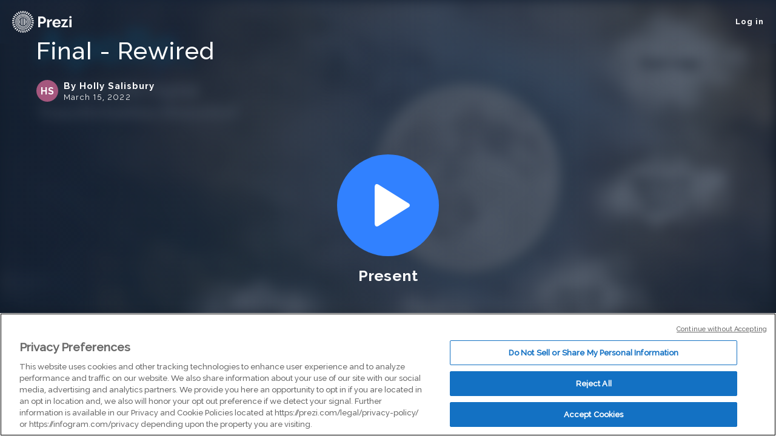

--- FILE ---
content_type: text/html; charset=utf-8
request_url: https://prezi.com/view/lvD27GXIVIGJSecD8OtN/
body_size: 5304
content:
<!DOCTYPE html><html lang="en"><head ><!-- OneTrust Cookies Consent Notice start --><script src="https://cdn.cookielaw.org/scripttemplates/otSDKStub.js" data-document-language="true" type="text/javascript" charset="UTF-8" data-domain-script="babb4261-7c8b-4e0d-9b99-ce4e6e126a13"></script><script src="https://package-bundles.prezi.com/cookie-consent/cookie-consent.1.0.6/cookie-consent.js"></script><!-- OneTrust Cookies Consent Notice end --><title>Final - Rewired by Holly Salisbury on Prezi</title><link rel="preload" as="font" crossorigin="" type="font/woff2" href="//assets1.prezicdn.net/common/fonts/raleway-regular.woff2"><link rel="preload" as="font" crossorigin="" type="font/woff2" href="//assets1.prezicdn.net/common/fonts/raleway-medium.woff2"><link rel="preload" as="font" crossorigin="" type="font/woff2" href="//assets1.prezicdn.net/common/fonts/raleway-semibold.woff2"><link rel="preload" as="font" crossorigin="" type="font/woff2" href="//assets1.prezicdn.net/common/fonts/raleway-bold.woff2"><link rel="preconnect" href="https://prezitemplates.s3.amazonaws.com"><!-- Common Metadata --><meta charset="utf-8"><meta http-equiv="X-UA-Compatible" content="IE=edge" /><meta name="viewport" content="width=device-width, initial-scale=1"><meta name="verify-v1" content="eyaAlbc+dH3kl2VfR/7FXmEfNj940c7ERDeqoUWtmUk="><meta name="msvalidate.01" content="256D24D16694018A98CD38E3CB2E4132"><meta name="y_key" content="c35eebc2904a0fbc"><link rel="shortcut icon" href="https://assets.prezicdn.net/assets-versioned/prezipage-versioned/v0.1.0-14-g065f33c1-r18526335409a1/common/img/favicon.ico?v=2" type="image/x-icon"><link rel="apple-touch-icon-precomposed" href="https://assets.prezicdn.net/assets-versioned/prezipage-versioned/v0.1.0-14-g065f33c1-r18526335409a1/common/img/prezi-apple-touch-icon.png"><meta property="og:site_name" content="prezi.com"/><meta property="fb:app_id" content="298315034451"/><meta property="twitter:account_id" content="35860484" /><!-- in case of no_index flag we don't want a canonical url--><meta name="robots" content="noindex"><!-- Extra Metadata --><meta property="og:type" content="website" /><meta property="description" content="London&#x27;s NHS Digital Transformation Moonshot Foundations Foundations Data Driven Insights Data Driven Insights Improving Integration Improving Integration What does this mean for our patients? What does this mean for our patients? Giant Leaps Giant Leaps" /><meta property="keywords" content="" /><meta property="og:description" content="London&#x27;s NHS Digital Transformation Moonshot Foundations Foundations Data Driven Insights Data Driven Insights Improving Integration Improving Integration What does this mean for our patients? What does this mean for our patients? Giant Leaps Giant Leaps" /><meta property="og:url" content="https://prezi.com/view/lvD27GXIVIGJSecD8OtN/" /><meta property="og:title" content="Final - Rewired" /><meta property="og:image" content="https://0701.static.prezi.com/preview/v2/6h3okllqpsyrxmfgsukbp3hvfx6jc3sachvcdoaizecfr3dnitcq_3_0.png" /><meta name="twitter:card" content="summary_large_image" /><meta name="twitter:description" content="London&#x27;s NHS Digital Transformation Moonshot Foundations Foundations Data Driven Insights Data Driven Insights Improving Integration Improving Integration What does this mean for our patients? What does this mean for our patients? Giant Leaps Giant Leaps" /><meta name="twitter:domain" content="prezi.com" /><meta name="twitter:url" content="https://prezi.com/view/lvD27GXIVIGJSecD8OtN/" /><meta name="twitter:title" content="Final - Rewired" /><meta name="twitter:image" content="https://0701.static.prezi.com/preview/v2/6h3okllqpsyrxmfgsukbp3hvfx6jc3sachvcdoaizecfr3dnitcq_3_0.png" /><!-- Init window.Site --><script type="text/javascript">
            window.Site = {};
            Site.LOG_SERVICE_ENDPOINT = 'https://hslogger-app.prezi.com/log/';
            Site.LOG_API_ENDPOINT = '//prezi.com';
            Site.user_id = 0;
        </script><!-- Google Data Layer --><!-- Google Tag Manager --><script id="google-tag-manager">
    
        window.dataLayer = window.dataLayer || [];
        dataLayer.push({
            countryCode: 'US'
        });
    
    (function(w,d,s,l,i){w[l]=w[l]||[];w[l].push({'gtm.start': new Date().getTime(),event:'gtm.js'});var f=d.getElementsByTagName(s)[0],j=d.createElement(s),dl=l!='dataLayer'?'&l='+l:'';j.async=true;j.src='//www.googletagmanager.com/gtm.js?id='+i+dl;f.parentNode.insertBefore(j,f);})(window,document,'script','dataLayer','GTM-MQ6FG2');
</script><!-- JS --><script type="text/javascript">
        var pageStartTime = Date.now();
        var appData = JSON.parse("{\u0022byOwner\u0022: \u0022By Holly Salisbury\u0022, \u0022canWeShowAds\u0022: false, \u0022clientData\u0022: {\u0022browserMajor\u0022: 1, \u0022browserName\u0022: \u0022ClaudeBot\u0022, \u0022browserVersion\u0022: \u00221.0\u0022, \u0022ipAddress\u0022: \u00223.144.7.241\u0022, \u0022isBrowser64Bit\u0022: true, \u0022isBrowserFirefox\u0022: false, \u0022oid\u0022: null, \u0022osName\u0022: \u0022Mac OS X\u0022, \u0022osVersion\u0022: \u002210.15.7\u0022, \u0022ownerId\u0022: 313007601, \u0022ownerOid\u0022: \u00221ehutayrcx78\u0022, \u0022ownership\u0022: \u0022shared\u0022, \u0022putmaId\u0022: \u0022f5f9657c\u002Dbb85\u002D11f0\u002Da3c2\u002Df644d6edd86c\u0022, \u0022source\u0022: \u0022prezipage\u0022}, \u0022debugLogInConsole\u0022: false, \u0022embedMode\u0022: false, \u0022evaluatedFeatures\u0022: {\u0022bb\u002Dtrack\u002Dorientation\u002Dchanges\u002Don\u002Dview\u002Dpages\u0022: false, \u0022bots\u002Dwebgl\u002Dpublic\u002Dview\u002Dpage\u0022: true, \u0022gm\u002Dview\u002Dpage\u002Dbanner\u002Dhuman\u002Dconnection\u0022: false, \u0022gm\u002Dview\u002Dpage\u002Dbanner\u002Dhuman\u002Dconnection\u002Dedu\u0022: false, \u0022allow\u002Dcontent\u002Dcuration\u0022: false, \u0022abtest\u002Dvc\u002Dpromote\u002Dvideo\u002Dad\u0022: false, \u0022vc\u002Dpromote\u002Dvideo\u002Dad\u0022: false, \u0022vc\u002Dabtest\u002Dvideo\u002Dpriming\u002Dafter\u002Dend\u002Dscreen\u002Dad\u0022: false, \u0022vc\u002Dabtest\u002Dvideo\u002Dpriming\u002Dafter\u002Dend\u002Dscreen\u002Dad\u002D\u002Dprezi\u002Dvideo\u002Dredirect\u0022: false, \u0022vc\u002Dabtest\u002Dvideo\u002Dpriming\u002Dafter\u002Dend\u002Dscreen\u002Dad\u002D\u002Dhome\u002Dpage\u002Dredirect\u0022: false, \u0022gm\u002Dview\u002Dpage\u002Dpdf\u002Ddownload\u0022: false, \u0022gm\u002Dview\u002Dpage\u002Dpdf\u002Dabandoned\u002Dflow\u002Dnudge\u0022: false, \u0022gm\u002Demphasize\u002Dpdf\u002Ddownload\u0022: false, \u0022gm\u002Demphasize\u002Dpdf\u002Ddownload\u002Dwith\u002Dicon\u0022: false, \u0022gm\u002Dview\u002Dpage\u002Dpdf\u002Ddownload\u002Dwith\u002Dzuora\u0022: false, \u0022gm\u002Dmake\u002Dyour\u002Down\u002Dwith\u002Dai\u002Dlogged\u002Din\u002Dusers\u0022: true, \u0022gm\u002Dabtest\u002Dmake\u002Dyour\u002Down\u002Dwith\u002Dai\u002Dlogged\u002Din\u0022: false, \u0022gm\u002Dview\u002Dpage\u002Ddownload\u002Dbutton\u0022: true, \u0022js\u002Denable\u002Dmobile\u002Dgestures\u0022: false, \u0022js\u002Dabtest\u002Dpresent\u002Dmobile\u002Dviewer\u002Dgestures\u0022: false, \u0022gm\u002Dremix\u002Dbutton\u002Dtext\u002Dvariant\u002Da\u0022: false, \u0022gm\u002Dremix\u002Dbutton\u002Dtext\u002Dvariant\u002Db\u0022: false, \u0022gm\u002Dview\u002Dpage\u002Dview\u002Dprompt\u002Dfield\u002Dvariant\u002Da\u0022: false, \u0022gm\u002Dview\u002Dpage\u002Dview\u002Dprompt\u002Dfield\u002Dvariant\u002Db\u0022: false}, \u0022fallbackPreviewUrl\u0022: null, \u0022forceAutoplay\u0022: false, \u0022forceDefaultTeaseContent\u0022: false, \u0022hasLikedPrezi\u0022: false, \u0022isAuthenticated\u0022: false, \u0022isGuest\u0022: false, \u0022isMobile\u0022: false, \u0022isPublicView\u0022: false, \u0022lastModifiedDateString\u0022: \u0022March 15, 2022\u0022, \u0022likesCount\u0022: 0, \u0022loggingDataForViewerLite\u0022: {\u0022category\u0022: \u0022prezi_viewer_lite\u0022, \u0022platform\u0022: \u0022desktop\u0022, \u0022payload\u0022: {\u0022browser_name\u0022: \u0022ClaudeBot\u0022, \u0022browser_major\u0022: 1, \u0022browser_version\u0022: \u00221.0\u0022, \u0022is_browser_64bit\u0022: true, \u0022os_name\u0022: \u0022Mac OS X\u0022, \u0022os_version\u0022: \u002210.15.7\u0022, \u0022prezi_oid\u0022: \u0022ks3i4e3ibfjd\u0022, \u0022user_id\u0022: 0, \u0022device_model\u0022: \u0022Apple Mac\u0022, \u0022device_type\u0022: \u0022Other\u0022, \u0022prezi_ownership\u0022: \u0022shared\u0022, \u0022prezi_privacy\u0022: \u0022private\u0022, \u0022prezi_revision\u0022: 15, \u0022prezi_type\u0022: \u0022next\u0022}}, \u0022logoType\u0022: \u0022watermark\u0022, \u0022makeACopyRedirectUrl\u0022: \u0022/signup/?next\u003D%2Fdashboard%2Fnext%2F%3Fafter_segmentation_url%3D%252Fdashboard%252Fnext%252F%253Fcopy\u002Dpresentation%253Dks3i4e3ibfjd%2526csrfmiddlewaretoken%253DuhBzf4sZZrLqOquKd18uBTitj5XF5N1U\u0022, \u0022nativeApp\u0022: null, \u0022oid\u0022: \u0022ks3i4e3ibfjd\u0022, \u0022owner\u0022: {\u0022username\u0022: \u00221ehutayrcx78\u0022, \u0022firstName\u0022: \u0022Holly\u0022, \u0022lastName\u0022: \u0022Salisbury\u0022, \u0022oid\u0022: \u00221ehutayrcx78\u0022}, \u0022preloadWorker\u0022: true, \u0022preloadXml\u0022: true, \u0022previewUrl\u0022: \u0022https://0701.static.prezi.com/preview/v2/6h3okllqpsyrxmfgsukbp3hvfx6jc3sachvcdoaizecfr3dnitcq_3_0.png\u0022, \u0022prezilink\u0022: {\u0022link_id\u0022: \u0022lvD27GXIVIGJSecD8OtN\u0022, \u0022prezi_oid\u0022: \u0022ks3i4e3ibfjd\u0022, \u0022owner_oid\u0022: \u00221ehutayrcx78\u0022, \u0022name\u0022: \u0022For Beverley, Ian and Clive\u0022, \u0022created_at\u0022: \u00222022\u002D03\u002D03 13:17:00\u0022, \u0022revoked\u0022: false, \u0022visible_on_analytics\u0022: false, \u0022viewer_identification\u0022: false, \u0022onboarding\u0022: false, \u0022permissions\u0022: {\u0022view\u0022: true}}, \u0022privacy\u0022: \u0022private\u0022, \u0022schemaVersion\u0022: \u00222\u0022, \u0022searchTerms\u0022: {\u0022sales\u002Dmarketing\u0022: [\u0022Sales Presentation\u0022, \u0022Marketing Strategy\u0022, \u0022Brainstorm\u0022, \u0022Strategy Plan\u0022, \u0022Quarterly Business Review\u0022], \u0022teacher\u0022: [\u0022Lesson Plan\u0022, \u0022Book Reports\u0022, \u0022Essay\u0022, \u0022Great Gatsby\u0022, \u0022Probability\u0022], \u0022student\u0022: [\u0022Thermal Dynamics\u0022, \u0022Climate Change\u0022, \u0022Timeline\u0022, \u0022Template\u0022, \u0022Entropy\u0022], \u0022other\u0022: [\u0022Timeline\u0022, \u0022Lesson Plan\u0022, \u0022Great Gatsby\u0022, \u0022Template\u0022, \u0022Brainstorm\u0022]}, \u0022sentryDsn\u0022: \u0022https://8d4ada1ca7f44707810ff990ccf653a1@sentry.io/1225977\u0022, \u0022shouldAutoplay\u0022: false, \u0022shouldForceViewerLite\u0022: false, \u0022isWebgl2Required\u0022: false, \u0022replaceLightViewerExperimentName\u0022: \u0022\u0022, \u0022showDesktopFeatureButtons\u0022: false, \u0022showMakeACopyButton\u0022: false, \u0022showGoogleAdsOverlay\u0022: false, \u0022showGoogleDisplayAdsOnTop\u0022: false, \u0022showGoogleDisplayAdsOnBottom\u0022: false, \u0022teaseContent\u0022: {\u0022thumbnail\u0022: \u0022https://assets1.prezicdn.net/assets\u002Dversioned/staticpages\u002Dversioned/1270\u002D76d79a6d2533fea4459d597d2b0dd50f182d7151/staticpages/awards/2018/img/winners/best_nonprofit.png\u0022, \u0022path\u0022: \u0022/p/b68eirkydxic/conservation\u002Dcircle\u002Dinformation/\u0022, \u0022title\u0022: \u0022Conservation Circle Information\u0022, \u0022subTitle\u0022: \u0022Prezi Team\u0022, \u0022titleNumberOfLines\u0022: 2, \u0022subtitleNumberOfLines\u0022: 1, \u0022type\u0022: \u0022TEASE\u0022}, \u0022title\u0022: \u0022Final \u002D Rewired\u0022, \u0022topPicks\u0022: [{\u0022thumbnail\u0022: \u0022https://0701.static.prezi.com/preview/v2/to7m3n5pqx7ofgxdnugetkcfdt6jc3sachvcdoaizecfr3dnitcq_2_0.png\u0022, \u0022path\u0022: \u0022/p/ohxtfqbv54nf/hunting/\u0022, \u0022title\u0022: \u0022\u005Cu63a2\u005Cu7d22\u005Cu4e4b\u005Cu65c5Hunting\u0022, \u0022subTitle\u0022: \u0022shu lianxue\u0022, \u0022titleNumberOfLines\u0022: 2, \u0022subtitleNumberOfLines\u0022: 1, \u0022type\u0022: \u0022TOPPICK\u0022}, {\u0022thumbnail\u0022: \u0022https://0901.static.prezi.com/preview/v2/o5dabqokk2o7somkrtujzptr2d6jc3sachvcdoaizecfr3dnitcq_2_0.png\u0022, \u0022path\u0022: \u0022/p/tqjf2qfdnwdy/determinacion\u002Dde\u002Dla\u002Dtasa\u002Dde\u002Dinteres/\u0022, \u0022title\u0022: \u0022Determinaci\u005Cu00f3n de la tasa de inter\u005Cu00e9s\u0022, \u0022subTitle\u0022: \u0022Mario Oswaldo Mart\u005Cu00ednez Hern\u005Cu00e1ndez\u0022, \u0022titleNumberOfLines\u0022: 2, \u0022subtitleNumberOfLines\u0022: 1, \u0022type\u0022: \u0022TOPPICK\u0022}, {\u0022subTitle\u0022: \u0022Gabriele Roncoroni\u0022, \u0022title\u0022: \u0022Creative Report\u0022, \u0022titleNumberOfLines\u0022: 2, \u0022subtitleNumberOfLines\u0022: 1, \u0022path\u0022: \u0022/p/q6dhsfaxwci1/creative\u002Dreport/\u0022, \u0022type\u0022: \u0022TOPPICK\u0022, \u0022thumbnail\u0022: \u0022https://0901.static.prezi.com/preview/v2/yucx6okfqohcfss6xeo5kitqgx6jc3sachvcdoaizecfr3dnitcq_2_0.png\u0022}], \u0022useMipmapService\u0022: true, \u0022viewCount\u0022: 61, \u0022viewerEmail\u0022: \u0022\u0022, \u0022viewerName\u0022: \u0022\u0022, \u0022viewerRights\u0022: {\u0022edit\u0022: false, \u0022comment\u0022: false, \u0022hasPresenterViewFeature\u0022: false}, \u0022wasm\u0022: true}");
    </script><!-- Load external dependencies --><script type="application/javascript" src="https://assets1.prezicdn.net/frontend-packages/react@17.0.0/umd/react.production.min.js" defer></script><script type="application/javascript" src="https://assets1.prezicdn.net/frontend-packages/react-dom@17.0.0/umd/react-dom.production.min.js" defer></script><script type="text/javascript" src="https://package-bundles.prezi.com/viewer-container/viewer-container.0.2.1896/br/viewer-container.js" defer></script><script type="text/javascript" src="https://assets.prezicdn.net/assets-versioned/prezipage-versioned/v0.1.0-14-g065f33c1-r18526335409a1/prezipage/js/presentation_react_app.js" defer></script><!-- CSS --><link rel="stylesheet" href="https://assets.prezicdn.net/assets-versioned/prezipage-versioned/v0.1.0-14-g065f33c1-r18526335409a1/CACHE/css/output.c551df2d7090.css" type="text/css"><!-- Content specific styling --><link href="https://fonts.googleapis.com/css2?family=Inter:wght@300;400;500;600;700&display=swap" rel="stylesheet"><link rel="stylesheet" href="https://assets.prezicdn.net/assets-versioned/prezipage-versioned/v0.1.0-14-g065f33c1-r18526335409a1/CACHE/css/output.5edfbdb3ee86.css" type="text/css"><link rel="stylesheet" href="https://assets.prezicdn.net/assets-versioned/prezipage-versioned/v0.1.0-14-g065f33c1-r18526335409a1/CACHE/css/output.6f94c9dcb05e.css" type="text/css"></head><body class="lazy" data-ga-tracking=""><noscript><iframe src="//www.googletagmanager.com/ns.html?id=GTM-MQ6FG2" height="0" width="0" style="display:none;visibility:hidden"></iframe></noscript><div id="body-wrapper"><!-- Header --><div id="body-header" class=""><div id="header-raleway" class="clearfix theme-transparent-on-dark " ><div class="top-row left  theme-transparent-on-dark"><a href="/?click_source=logged_element&page_location=header&element_type=logo" aria-label="Prezi Logo" class="nav-logo nav-logo-core valign-absolute "
                
           
                
        ></a><div class="hamburger right visible-xs visible-phone "><div class="hamburger-control"><div data-object="logged_element" data-page-location="header_mobile" data-element-type="open-toggle" id="hamburger-open" data-lookup="hamburger-open"><svg width="24px" height="26px" viewBox="0 0 34 26" version="1.1" xmlns="http://www.w3.org/2000/svg"><g stroke="none" stroke-width="1" fill="none" fill-rule="evenodd"><g transform="translate(-379.000000, -16.000000)" fill="#FFFFFF"><g transform="translate(379.000000, 16.000000)"><rect x="0" y="0" width="34" height="5" rx="2"/><rect x="0" y="10" width="34" height="5" rx="2"/><rect x="0" y="20" width="34" height="5" rx="2"/></g></g></g></svg></div><div data-object="logged_element" data-page-location="header_mobile" data-element-type="close-toggle" id="hamburger-close" class="hidden"><svg width="17px" height="23px" viewBox="0 0 26 27" version="1.1" xmlns="http://www.w3.org/2000/svg"><g stroke="none" stroke-width="1" fill="none" fill-rule="evenodd"><g transform="translate(-389, -14)" fill="#FFFFFF"><g transform="translate(388, 14)"><rect transform="translate(14, 14) rotate(-45) translate(-14, -14)" x="-3" y="12" width="34" height="5" rx="2"/><rect transform="translate(14, 14) rotate(45) translate(-14, -14)" x="-3" y="12" width="34" height="5" rx="2"/></g></g></g></svg></div></div></div><div class="links right no-right-margin hidden-xs"><script src="https://accounts.google.com/gsi/client" async defer></script><div id="g_id_onload" data-client_id="733691752913-92koi2nsmq47a12bipaltcavufel8l9t.apps.googleusercontent.com" data-login_uri="/complete/googleonetap/"></div><a class="login-page"
                href="/login/?click_source=logged_element&page_location=header&element_text=log_in">
                    Log in
                </a></div></div></div><div id="hamburger-overlay" class="hidden theme-transparent-on-dark"><div id="hamburger-overlay-container" class="center"><div class="top-spacer"></div><div class="top-nav section"><a class="login-page " href="/login/?click_source=logged_element&page_location=hamburger_menu&element_text=log_in">Log in</a></div><div class="languages section"><a data-object="logged_element" data-page-location="hamburger_menu" data-element-text="en" data-element-type="link" href="#" class="changelang_loggedout" data-langcode="en">English</a><a data-object="logged_element" data-page-location="hamburger_menu" data-element-text="es" data-element-type="link" href="#" class="changelang_loggedout" data-langcode="es">Español</a><a data-object="logged_element" data-page-location="hamburger_menu" data-element-text="ko" data-element-type="link" href="#" class="changelang_loggedout" data-langcode="ko">한국어</a><a data-object="logged_element" data-page-location="hamburger_menu" data-element-text="ja" data-element-type="link" href="#" class="changelang_loggedout" data-langcode="ja">日本語</a><a data-object="logged_element" data-page-location="hamburger_menu" data-element-text="de" data-element-type="link" href="#" class="changelang_loggedout" data-langcode="de">Deutsch</a><a data-object="logged_element" data-page-location="hamburger_menu" data-element-text="pt" data-element-type="link" href="#" class="changelang_loggedout" data-langcode="pt">Português</a><a data-object="logged_element" data-page-location="hamburger_menu" data-element-text="fr" data-element-type="link" href="#" class="changelang_loggedout" data-langcode="fr">Français</a><a data-object="logged_element" data-page-location="hamburger_menu" data-element-text="hu" data-element-type="link" href="#" class="changelang_loggedout" data-langcode="hu">Magyar</a><a data-object="logged_element" data-page-location="hamburger_menu" data-element-text="it" data-element-type="link" href="#" class="changelang_loggedout" data-langcode="it">Italiano</a></div></div></div></div><!-- Content --><div id="body-content"><link rel="stylesheet" href="https://assets.prezicdn.net/assets-versioned/prezipage-versioned/v0.1.0-14-g065f33c1-r18526335409a1/CACHE/css/output.280f7abba376.css" type="text/css"><script src="https://accounts.google.com/gsi/client" async defer></script><script>
  var cookieKey = 'prezi-signup-popup';
  var oneDay = 1;

  function closeSignupPopup() {
    $.cookie(cookieKey, 1, { expires : oneDay });
    $('#signup_popup').hide();
  }

  function displaySignupPopup(notification) {
    if (notification.isNotDisplayed() && !$.cookie(cookieKey) && notification.getNotDisplayedReason() === 'opt_out_or_no_session') {
      $.post('https://prezi.com/api/v1/featureswitches/', JSON.stringify({'feature_switches': ['ua-signup-popup-v2']}))
      .done(function(data) {
        if(data['ua-signup-popup-v2']){
          $('#signup_popup').show();
        }
      });
    }
  }
</script><div id="signup_popup" class="hidden-xs"><button id="signup_popup_close" onClick="closeSignupPopup()"><img alt="close" src="https://assets.prezicdn.net/assets-versioned/prezipage-versioned/v0.1.0-14-g065f33c1-r18526335409a1/common/img/icons/Close.svg"></button><form id="signup_form" action="/signup/" method="GET"><label for="signup_form_email">Get started for FREE</label><input required id="signup_form_email" class="p-form-control" name="email" type="email" placeholder="Email"/><button class="btn-sm blue" type="submit">Continue</button></form></div><div id="g_id_onload" data-client_id="733691752913-92koi2nsmq47a12bipaltcavufel8l9t.apps.googleusercontent.com" data-login_uri="/complete/googleonetap/" data-moment_callback="displaySignupPopup"></div><div id="viewer-container" data-lookup="viewer-container"></div></div></div><script src="https://assets.prezicdn.net/assets-versioned/prezipage-versioned/v0.1.0-14-g065f33c1-r18526335409a1/CACHE/js/output.2f5423f2c6f7.js"></script><script src="https://assets.prezicdn.net/assets-versioned/prezipage-versioned/v0.1.0-14-g065f33c1-r18526335409a1/CACHE/js/output.a8e10b28c6d5.js"></script><script src="https://assets.prezicdn.net/assets-versioned/prezipage-versioned/v0.1.0-14-g065f33c1-r18526335409a1/common/js/header.js"></script><script>
        window.Site = window.Site || {};
        $.extend(Site, {
            stripePublicKey: '',
        })
    </script></body></html>


--- FILE ---
content_type: text/javascript
request_url: https://assets.prezicdn.net/assets-versioned/prezipage-versioned/v0.1.0-14-g065f33c1-r18526335409a1/prezipage/js/presentation_react_app.js
body_size: -26
content:
var rootElement = document.getElementById('viewer-container');
appData['pageStartTime'] = pageStartTime;
ViewerContainer.main(appData, rootElement);


--- FILE ---
content_type: text/javascript
request_url: https://assets.prezicdn.net/assets-versioned/prezipage-versioned/v0.1.0-14-g065f33c1-r18526335409a1/common/js/header.js
body_size: 2495
content:
/* What is in this file?
 * functions related to site header should go here
 * should be compatible with the Bootstrap 2 and Bootstrap 3 version of the site
 */

// do not close the dropdown if you click on an item has a
// data-stopPropagation="true" property
$("ul.dropdown-menu").on("click", "[data-stopPropagation]", function(e) {
    e.stopPropagation();
});

// show top banner if not closed before
$(function(){ if (typeof($.cookie)=='function' && !$.cookie('upgrade_bt')) {
    $("#banner-top").show().on("click", ".close", function(e) {
        // allow to close it with a click on X, and do not show it again for some time
        $("#banner-top").hide();
        $.cookie('upgrade_bt', 1, { expires: 7 }); // don't show the banner for 7 days
    });
} });

function loadNotPreloadedVideos() {
    // load videos, which were not loaded yet after main content is loaded,
    window.addEventListener('DOMContentLoaded', function() {
        var notPreloadedVideos = document.querySelectorAll("video[preload='none'][data-load-later]");
        for (var i = 0; i < notPreloadedVideos.length; i++) {
            var video = notPreloadedVideos[i];
            if (video.readyState === HTMLMediaElement.HAVE_NOTHING) {
                video.load();
                // https://stackoverflow.com/a/38081118/9491219
                if (window.navigator.userAgent.indexOf('Trident/') > -1) {
                    video.play();
                    video.pause();
                    if (video.currentTime > 0) {
                        video.currentTime = 0;
                    }
                }
            }
        }
    });
}

function playVideosOnHover(videoContainerSelector) {
    var videoHoverContainers = document.querySelectorAll(videoContainerSelector);
    for (var i = 0; i < videoHoverContainers.length; i++) {
        var videoContainer = videoHoverContainers[i];

        videoContainer.addEventListener('mouseover', function() {
            var video = this.querySelector('video');
            if (!video) return;
            // start playing in case video at least have metadata loaded,
            // this prevents jumping effect on hover, when poster is replaced
            // with actual video.
            if (video.readyState >= HTMLMediaElement.HAVE_METADATA) {
                video.playPromise = video.play();
            }
        });

        videoContainer.addEventListener('mouseout', function() {
            var video = this.querySelector('video');
            if (!video) return;
            if (video.currentTime > 0 && !video.paused) {
                // https://developers.google.com/web/updates/2017/06/play-request-was-interrupted#fix
                if (video.playPromise !== undefined) {
                    video.playPromise.then(function() {
                        this.pause();
                    }.bind(video));
                } else {
                    video.pause();
                }
            }
        });
    }
}

$(document).ready(function() {
    var $ralewayHeader = $("#header-raleway");

    if ($ralewayHeader.length) {
        var $body = $('body');
        var $hamburgerOverlay = $('#hamburger-overlay');
        var $hamburgerClose = $('#hamburger-close');
        var $hamburgerOpen = $('#hamburger-open');
        var $topLinks = $ralewayHeader.find('.top-link');
        var $requestDemoHamburger = $('.request-a-demo-hamburger');
        var $menuDropdown = $('.show-menu-dropdown-on-hover .dropdown .dropdown-group').add('.show-menu-dropdown-on-hover .product-dropdown-container');

        loadNotPreloadedVideos();
        playVideosOnHover('.mega-dropdown-menu-link');

        $hamburgerOverlay.hide().removeClass('hidden');
        $hamburgerClose.hide().removeClass('hidden');

        function closeHamburger() {
            $hamburgerOverlay.slideUp();
            $body.removeClass('overlay-open');
            $topLinks.removeClass('hidden');
            $hamburgerClose.hide();
            $hamburgerOpen.show();
        }

        $hamburgerOpen.on('click', function () {
            $hamburgerOverlay.slideDown();
            $body.addClass('overlay-open');
            $topLinks.addClass('hidden');
            $hamburgerOpen.hide();
            $hamburgerClose.show();
        });

        $hamburgerClose.on('click', function () {
            closeHamburger();
        });

        $requestDemoHamburger.on('click', function () {
            closeHamburger();
        });

        $menuDropdown.on('mouseover', function(){
            $(this).addClass('open');
        }).on('mouseout', function(){
            $(this).removeClass('open');
        });

        // showing mobile menu dynamically, taking into account condition
        // menu items overlapping with the logo on current screen resolution
        (function() {
            var navLogo = document.querySelector('#header-raleway .nav-logo');
            // that should be the very left element in the nav menu(after all float rearrangements)
            var productDropdown = document.getElementById('product-dropdown');

            if (!navLogo || !productDropdown) {
                return;
            }

            var navLogoRect = navLogo.getBoundingClientRect();
            var productDropdownRect = productDropdown.getBoundingClientRect();

            var isOverlapping = !(
                productDropdownRect.right < navLogoRect.left ||
                productDropdownRect.left > navLogoRect.right ||
                productDropdownRect.bottom < navLogoRect.top ||
                productDropdownRect.top > navLogoRect.bottom
            );

            // check if first menu item is shifted to the next row(line)
            var isShifted = productDropdownRect.top > navLogoRect.top;

            if (isOverlapping || isShifted) {
                document.getElementById('body-header').classList.add('mobile-menu-visible');
            }
        })();
    }

    // Header theme changer.
    // Need to display theme-transparent-on-light theme if full-width dropdown  
    // is open and header theme is theme-transparent-on-dark.
    var $fullWidthDropdownGroup = $('.full-width-dropdown .dropdown-group')
    var $darkTheme = $('.theme-transparent-on-dark');
    var $lightTheme = $('.theme-transparent-on-light');

    playVideosOnHover('.video-items-submenu-link');
    if ($fullWidthDropdownGroup.length) {
        var observerTarget = document.getElementById('body-header');
        var observerConfig = {
          attributes: true,
          attributeFilter: ['aria-expanded'],
          childList: true,
          subtree: true
        };

        function headerThemeChanger(mutations) {
            mutations.forEach(function(mutation) {
                if (mutation.target.ariaExpanded == 'true') {
                    $darkTheme.removeClass('theme-transparent-on-dark').addClass('theme-transparent-on-light');
                    $darkTheme.css('background-color', 'white');
                    $lightTheme.css('background-color', 'white');
                } else {
                    $darkTheme.removeClass('theme-transparent-on-light').addClass('theme-transparent-on-dark');
                    $darkTheme.css('background-color', '');
                    $lightTheme.css('background-color', '');
                }
            });
        }
        var bodyHeaderObserver = new MutationObserver(headerThemeChanger);
        bodyHeaderObserver.observe(observerTarget, observerConfig);
    }
 
    $('#prezi-video-explaining').on('click', function(e) {
        e.preventDefault();
        var embeddedVideoLink = $(this).attr("href");
        $(e).attr('data-remote', embeddedVideoLink);
        $(e).attr('data-type', 'video');
        $(e).ekkoLightbox({
            'modal_id': 'prezi-video-explaining-modal',
            'loadingMessage': '',
            'footer': '<a href="#" data-dismiss="modal" class="pull-right close modal-close"><svg width="17px" height="23px" viewBox="0 0 26 27" version="1.1" xmlns="http://www.w3.org/2000/svg"> <g stroke="none" stroke-width="1" fill="none" fill-rule="evenodd"> <g transform="translate(-389, -14)" fill="CurrentColor"> <g transform="translate(388, 14)"> <rect transform="translate(14, 14) rotate(-45) translate(-14, -14)" x="-3" y="12" width="34" height="5" rx="2"/> <rect transform="translate(14, 14) rotate(45) translate(-14, -14)" x="-3" y="12" width="34" height="5" rx="2"/> </g> </g> </g> </svg></a>'
        });
    }); 
});


--- FILE ---
content_type: application/javascript
request_url: https://package-bundles.prezi.com/viewer-container/viewer-container.0.2.1896/present-viewer.chunk.js
body_size: 34291
content:
/*! For license information please see present-viewer.chunk.js.LICENSE.txt */
(window.webpackJsonpViewerContainer=window.webpackJsonpViewerContainer||[]).push([[0],{687:function(e,t,r){"use strict";r.r(t),r.d(t,"default",(function(){return $n}));var n=r(0),i=r.n(n),o=r(209),a=r(7),l=r(658),s=r(101),c=r(11),u=r(1),p=function(e){return e.SET_WEBGL_VIEWER_CONTAINER="SET_WEBGL_VIEWER_CONTAINER",e.SET_WEBGL_VIEWER_LOADER="SET_WEBGL_VIEWER_LOADER",e.START_PRESENTATION="START_PRESENTATION",e.LOAD_PROGRESS="LOAD_PROGRESS",e.PREVIEW_LOAD_STARTED="PREVIEW_LOAD_STARTED",e.PREVIEW_LOAD_FINISHED="PREVIEW_LOAD_FINISHED",e.PREVIEW_LOAD_FAILED="PREVIEW_LOAD_FAILED",e.SET_INFOLAYER_MODE="SET_INFOLAYER_MODE",e.LOADED_PUBLIC_VIEWPAGE="LOADED_PUBLIC_VIEWPAGE",e.LOADING_FINISHED="LOADING_FINISHED",e.ENDSCREEN_VISIBILITY="ENDSCREEN_VISIBILITY",e.RESTART_PRESENTATION="RESTART_PRESENTATION",e.PAGED_TRANSCRIPT_SHOWN="PAGED_TRANSCRIPT_SHOWN",e.TRANSCRIPT_OPENED="TRANSCRIPT_OPENED",e.CTA_CLICKED="CTA_CLICKED",e.PREZI_CARD_OPENED="PREZI_CARD_OPENED",e.SOCIAL_SHARE_OPENED="SOCIAL_SHARE_OPENED",e.OPEN_EDITOR="OPEN_EDITOR",e.OPEN_FOR_COMMENTING="OPEN_FOR_COMMENTING",e.FULLSCREEN_STATUS_CHANGED="FULLSCREEN_STATUS_CHANGED",e.SHOW_MODAL="SHOW_MODAL",e.CLOSE_MODAL="CLOSE_MODAL",e.CLOSE_FULLSCREEN_OVERLAY="CLOSE_FULLSCREEN_OVERLAY",e.TEASER_THUMBNAIL_CLICKED="TEASER_THUMBNAIL_CLICKED",e.SHOW_VIEWER_IDENTIFICATION_MODAL="SHOW_VIEWER_IDENTICIATION_MODAL",e.ORIENTATION_CHANGED="ORIENTATION_CHANGED",e.WEBASSEMBLY_CHECK_FAILED="WEBASSEMBLY_CHECK_FAILED",e.EMBED_CODE_COPIED="EMBED_CODE_COPIED",e.VIEW_ON_PREZI_DOT_COM="VIEW_ON_PREZI_DOT_COM",e.LEARN_MORE_ABOUT_PREZI="LEARN_MORE_ABOUT_PREZI",e.OPEN_PREZI_SIGNUP="OPEN_PREZI_SIGNUP",e.OPEN_PREZI_VIDEO_PRODUCT_PAGE="OPEN_PREZI_VIDEO_PRODUCT_PAGE",e}({});function d(){return{type:p.START_PRESENTATION}}function f(e){return{type:p.LOAD_PROGRESS,percentage:e}}function m(e){return{type:p.SHOW_MODAL,modal:e}}function v(){return{type:p.CLOSE_MODAL}}function h(e){return{type:p.TEASER_THUMBNAIL_CLICKED,targetPreziOid:e}}function b(){return{type:p.VIEW_ON_PREZI_DOT_COM}}function y(){return{type:p.LEARN_MORE_ABOUT_PREZI}}var g=function(e){return e.NO_DIALOG="NO_DIALOG",e.PRESENTER_VIEW_DESKTOP_DOWNLOAD="PRESENTER_VIEW_DESKTOP_DOWNLOAD",e.PRESENTER_VIEW_UPGRADE="PRESENTER_VIEW_UPGRADE",e.EMAIL_CAPTURE="EMAIL_CAPTURE",e.VIEWER_IDENTIFICATION="VIEWER_IDENTIFICATION",e.DOWNLOAD_PREZI="DOWNLOAD_PREZI",e.EMBED="EMBED",e}({}),w=r(6),E=null;function P(e){if(null==E)throw Error("Features are not initialized yet");if(E.hasOwnProperty(e))return E[e];throw Error("Feature not passed from backend: "+e)}function O(e,t){for(var r=0;r<t.length;r++){var n=t[r];n.enumerable=n.enumerable||!1,n.configurable=!0,"value"in n&&(n.writable=!0),Object.defineProperty(e,(i=n.key,o=void 0,"symbol"==typeof(o=function(e,t){if("object"!=typeof e||null===e)return e;var r=e[Symbol.toPrimitive];if(void 0!==r){var n=r.call(e,t||"default");if("object"!=typeof n)return n;throw new TypeError("@@toPrimitive must return a primitive value.")}return("string"===t?String:Number)(e)}(i,"string"))?o:String(o)),n)}var i,o}function _(e,t,r){return(t=function(e){var t=function(e,t){if("object"!=typeof e||null===e)return e;var r=e[Symbol.toPrimitive];if(void 0!==r){var n=r.call(e,t||"default");if("object"!=typeof n)return n;throw new TypeError("@@toPrimitive must return a primitive value.")}return("string"===t?String:Number)(e)}(e,"string");return"symbol"==typeof t?t:String(t)}(t))in e?Object.defineProperty(e,t,{value:r,enumerable:!0,configurable:!0,writable:!0}):e[t]=r,e}var A=function(){function e(t){!function(e,t){if(!(e instanceof t))throw new TypeError("Cannot call a class as a function")}(this,e),_(this,"triedToCreateContext",!1),_(this,"contextCreated",!1),_(this,"requireWebgl2",!1),_(this,"hasWebglContext",()=>(this.triedToCreateContext||(this.triedToCreateContext=!0,this.contextCreated=this.createWebglContext()),this.contextCreated)),this.requireWebgl2=t}var t,r,n;return t=e,(r=[{key:"createWebglContext",value:function(){try{var e=document.createElement("canvas");return!!(this.requireWebgl2?e.getContext("webgl2"):e.getContext("webgl")||e.getContext("experimental-webgl"))}catch(e){return!1}}}])&&O(t.prototype,r),n&&O(t,n),Object.defineProperty(t,"prototype",{writable:!1}),e}(),k=new A(!1).hasWebglContext,S=new A(!0).hasWebglContext;function C(e){return!(!(e?S():k())||!function(){try{if("object"==typeof window.WebAssembly&&"function"==typeof window.WebAssembly.instantiate){var e=new window.WebAssembly.Module(Uint8Array.of(0,97,115,109,1,0,0,0));if(e instanceof window.WebAssembly.Module)return new window.WebAssembly.Instance(e)instanceof window.WebAssembly.Instance}}catch(e){return!1}return!1}())}function T(){window.location.search=function(e){if(e.indexOf("webgl=")>=0){return e.replace(/(^|&|\?)(webgl=)([^&]*)($|&)/,"$1$20$4")}return"?"===e||""===e?e+"webgl=0":e+"&webgl=0"}(window.location.search)}function L(e){return e.embedMode&&!e.prezilink}function D(e){return e&&P("vc-promote-video-ad")&&"1"!==o.get("vc-26-video-ad-seen")}function I(){o.set("priming-for-video","1",{expires:1})}function z(e,t){var r=Object.keys(e);if(Object.getOwnPropertySymbols){var n=Object.getOwnPropertySymbols(e);t&&(n=n.filter((function(t){return Object.getOwnPropertyDescriptor(e,t).enumerable}))),r.push.apply(r,n)}return r}function x(e){for(var t=1;t<arguments.length;t++){var r=null!=arguments[t]?arguments[t]:{};t%2?z(Object(r),!0).forEach((function(t){j(e,t,r[t])})):Object.getOwnPropertyDescriptors?Object.defineProperties(e,Object.getOwnPropertyDescriptors(r)):z(Object(r)).forEach((function(t){Object.defineProperty(e,t,Object.getOwnPropertyDescriptor(r,t))}))}return e}function j(e,t,r){return(t=function(e){var t=function(e,t){if("object"!=typeof e||null===e)return e;var r=e[Symbol.toPrimitive];if(void 0!==r){var n=r.call(e,t||"default");if("object"!=typeof n)return n;throw new TypeError("@@toPrimitive must return a primitive value.")}return("string"===t?String:Number)(e)}(e,"string");return"symbol"==typeof t?t:String(t)}(t))in e?Object.defineProperty(e,t,{value:r,enumerable:!0,configurable:!0,writable:!0}):e[t]=r,e}r(653);var N=e=>{if(document){var t=("; "+document.cookie).split("; "+e+"=");if(t&&t.length>1){var r=t.pop();return r&&r.split(";").shift()}}};function R(e,t){for(var r=0;r<t.length;r++){var n=t[r];n.enumerable=n.enumerable||!1,n.configurable=!0,"value"in n&&(n.writable=!0),Object.defineProperty(e,(i=n.key,o=void 0,"symbol"==typeof(o=function(e,t){if("object"!=typeof e||null===e)return e;var r=e[Symbol.toPrimitive];if(void 0!==r){var n=r.call(e,t||"default");if("object"!=typeof n)return n;throw new TypeError("@@toPrimitive must return a primitive value.")}return("string"===t?String:Number)(e)}(i,"string"))?o:String(o)),n)}var i,o}var V=function(){function e(){!function(e,t){if(!(e instanceof t))throw new TypeError("Cannot call a class as a function")}(this,e)}var t,r,n;return t=e,n=[{key:"init",value:function(t,r,n){e.trackingOid=t,e.sessionId=r,e.pathStepCount=n,null!=e.trackingOid&&e.startActivityTimer()}},{key:"disableTrackingWhileOverlayVisible",value:function(t,r){t?(e.updateActivityTime(),e.stopActivityTimer(),r&&e.logActivityOnCurrentStep()):e.startActivityTimer()}},{key:"replenishActiveTimePool",value:function(){e.activeTimePoolInSec=e.MAX_ACTIVE_TIME_SEC,e.startActivityTimer()}},{key:"drainActiveTimePool",value:function(t){e.activeTimePoolInSec-=t,e.activeTimePoolInSec<0&&e.stopActivityTimer()}},{key:"logStepChange",value:function(t){e.updateActivityTime(),e.stopActivityTimer(),e.logActivityOnCurrentStep(),e.currentPosition=t,e.replenishActiveTimePool()}},{key:"logActivityOnCurrentStep",value:function(){e.sendViewEvent({tracking_oid:e.trackingOid,session_id:e.sessionId,current_step_number:e.currentPosition,total_step_count:e.pathStepCount,active_time:Math.max(0,Math.min(e.activeTimeInSec,e.activeTimePoolInSec))}),e.drainActiveTimePool(e.activeTimeInSec)}},{key:"startActivityTimer",value:function(){e.activeTimePoolInSec>0&&null==e.activityTimerHandler&&(e.lastLoggedActivityTimeStamp=Date.now(),e.activityTimerHandler=window.setInterval(()=>{e.updateActivityTime(),e.logActivityOnCurrentStep(),e.lastLoggedActivityTimeStamp=e.activityTimeStamp},e.ACTIVE_LOG_INTERVAL))}},{key:"stopActivityTimer",value:function(){null!=e.activityTimerHandler&&(clearInterval(e.activityTimerHandler),e.activityTimerHandler=null)}},{key:"updateActivityTime",value:function(){e.activityTimeStamp=Date.now(),e.activeTimeInSec=e.lastLoggedActivityTimeStamp?(e.activityTimeStamp-e.lastLoggedActivityTimeStamp)/1e3:0}},{key:"sendViewEvent",value:function(t){e.trackingOid&&fetch(e.API_ADD_VIEW_EVENT_URL,{method:"POST",headers:{"Content-Type":"application/json","X-CSRFToken":N("csrftoken")},credentials:"include",body:JSON.stringify(t)}).catch(()=>{console.log("Error sending view event")})}}],(r=null)&&R(t.prototype,r),n&&R(t,n),Object.defineProperty(t,"prototype",{writable:!1}),e}();function M(e,t){for(var r=0;r<t.length;r++){var n=t[r];n.enumerable=n.enumerable||!1,n.configurable=!0,"value"in n&&(n.writable=!0),Object.defineProperty(e,(i=n.key,o=void 0,"symbol"==typeof(o=function(e,t){if("object"!=typeof e||null===e)return e;var r=e[Symbol.toPrimitive];if(void 0!==r){var n=r.call(e,t||"default");if("object"!=typeof n)return n;throw new TypeError("@@toPrimitive must return a primitive value.")}return("string"===t?String:Number)(e)}(i,"string"))?o:String(o)),n)}var i,o}function W(e,t){return(W=Object.setPrototypeOf?Object.setPrototypeOf.bind():function(e,t){return e.__proto__=t,e})(e,t)}function F(e){var t=function(){if("undefined"==typeof Reflect||!Reflect.construct)return!1;if(Reflect.construct.sham)return!1;if("function"==typeof Proxy)return!0;try{return Boolean.prototype.valueOf.call(Reflect.construct(Boolean,[],(function(){}))),!0}catch(e){return!1}}();return function(){var r,n=B(e);if(t){var i=B(this).constructor;r=Reflect.construct(n,arguments,i)}else r=n.apply(this,arguments);return U(this,r)}}function U(e,t){if(t&&("object"==typeof t||"function"==typeof t))return t;if(void 0!==t)throw new TypeError("Derived constructors may only return object or undefined");return function(e){if(void 0===e)throw new ReferenceError("this hasn't been initialised - super() hasn't been called");return e}(e)}function B(e){return(B=Object.setPrototypeOf?Object.getPrototypeOf.bind():function(e){return e.__proto__||Object.getPrototypeOf(e)})(e)}V.ACTIVE_LOG_INTERVAL=1e4,V.API_ADD_VIEW_EVENT_URL="/api/v1/insights/view-event/",V.MAX_ACTIVE_TIME_SEC=60,V.currentPosition=0,V.pathStepCount=0,V.activityTimerHandler=null,V.lastLoggedActivityTimeStamp=0,V.activityTimeStamp=0,V.activeTimeInSec=0,V.activeTimePoolInSec=V.MAX_ACTIVE_TIME_SEC,V.trackingOid=null;var G=function(e){!function(e,t){if("function"!=typeof t&&null!==t)throw new TypeError("Super expression must either be null or a function");e.prototype=Object.create(t&&t.prototype,{constructor:{value:e,writable:!0,configurable:!0}}),Object.defineProperty(e,"prototype",{writable:!1}),t&&W(e,t)}(a,e);var t,r,i,o=F(a);function a(e){var t;return function(e,t){if(!(e instanceof t))throw new TypeError("Cannot call a class as a function")}(this,a),(t=o.call(this,e)).state={name:e.viewerName||"",email:e.viewerEmail||""},t}return t=a,(r=[{key:"handleNameChange",value:function(e){this.setState({name:e.target.value})}},{key:"handleEmailChange",value:function(e){this.setState({email:e.target.value})}},{key:"handleButtonClicked",value:function(){this.sendViewerData(),this.props.setOverlayVisible(!1)}},{key:"sendViewerData",value:function(){var e={name:this.state.name,email:this.state.email},t=N("csrftoken");t&&fetch(a.API_VIEWER_IDENTIFICATION_BASE_URL+this.props.prezilink.link_id+"/",{method:"POST",headers:{"Content-Type":"application/json; charset=utf-8","X-CSRFToken":t},credentials:"include",body:JSON.stringify(e)}).catch(()=>{console.log("Error sending viewer data")})}},{key:"getViewerData",value:function(){var e=a.API_VIEWER_IDENTIFICATION_BASE_URL+this.props.prezilink.link_id+"/";fetch(e,{credentials:"include"}).then(e=>e.json()).then(e=>{this.props.setOverlayVisible(!e.is_identified)}).catch(()=>{this.props.setOverlayVisible(!0),console.log("Error retrieving viewer data")})}},{key:"getTitle",value:function(){var e=this.props.prezilink.sharer_first_name+" "+this.props.prezilink.sharer_last_name,t=this.props.translations.title.replace("%%sharerName%%",e);return n.createElement("h2",{key:"viewer-identification-title",className:"viewer-identification-title"},t)}},{key:"getSubtitle",value:function(){var e=this.props.translations.subtitle.replace("%%sharerFirstName%%",this.props.prezilink.sharer_first_name||"");return n.createElement("h3",{key:"viewer-identification-subtitle",className:"viewer-identification-subtitle"},this.fillMarkupPlaceholdersWithAnchors(e,["https://prez.is/rihflmi"]))}},{key:"getNameInput",value:function(){return n.createElement("input",{key:"viewer-identification-input-name",className:"viewer-identification-input p-form-control form-dark",type:"text",placeholder:this.props.translations.namePlaceholder,value:this.state.name,onChange:e=>this.handleNameChange(e)})}},{key:"getEmailInput",value:function(){return n.createElement("input",{key:"viewer-identification-input-email",className:"viewer-identification-input p-form-control form-dark",type:"email",placeholder:this.props.translations.emailPlaceholder,value:this.state.email,onChange:e=>this.handleEmailChange(e)})}},{key:"getExplanation",value:function(){var e=(this.props.translations.explanation||"").replace("%%sharerFirstName%%",this.props.prezilink.sharer_first_name||"");return n.createElement("div",{key:"viewer-identification-explanation",className:"viewer-identification-explanation"},this.fillMarkupPlaceholdersWithAnchors(e,["https://prezi.com/terms-of-use/","https://prezi.com/privacy-policy/"]))}},{key:"getSubmitButton",value:function(){return n.createElement("div",{key:"viewer-identification-submit-button-container",className:"row viewer-identification-submit-button-container"},n.createElement("button",{key:"viewer-identification-submit-button",className:0!==this.state.name.length&&0!==this.state.email.length?"viewer-identification-button btn-responsive btn-md blue":"viewer-identification-button btn-disabled btn-responsive btn-md blue",onClick:()=>this.handleButtonClicked()},this.props.translations.button))}},{key:"getCopyright",value:function(){return n.createElement("div",{key:"viewer-identification-terms-link-container",className:"row copyright text-gray-3 viewer-identification-terms-link-container"},n.createElement("span",{key:"viewer-identification-terms-text",className:"viewer-identification-terms-text"},"© "+(new Date).getFullYear()+" Prezi Inc."))}},{key:"getOverlay",value:function(){return n.createElement("div",{key:"viewer-identification-overlay",className:"viewer-identification-overlay"},this.getTitle(),this.getSubtitle(),this.getNameInput(),this.getEmailInput(),this.getExplanation(),this.getSubmitButton(),this.getCopyright())}},{key:"getOverlayBackground",value:function(){var e=this.props.thumbnailUrl?n.createElement("div",{key:"viewer-identification-overlay-background-blurred-image",className:"viewer-identification-overlay-background-blurred-image",style:{backgroundImage:`url(${this.props.thumbnailUrl})`}}):null,t=this.props.thumbnailUrl?n.createElement("div",{key:"viewer-identification-overlay-background-gradient-layer",className:"viewer-identification-overlay-background-gradient-layer"}):null;return n.createElement("div",{key:"viewer-identification-overlay-background",className:"viewer-identification-overlay-background"},e,t)}},{key:"getOverlayContainer",value:function(){return this.props.visible?n.createElement("div",{key:"viewer-identification-overlay-container",className:this.props.visible?"viewer-identification-overlay-container":"hidden"},this.getOverlayBackground(),this.getOverlay()):null}},{key:"fillMarkupPlaceholdersWithAnchors",value:function(e,t){for(var r,i=/(.*?)<(\d+)>(.*?)<\/\2>/g,o=[],a=0;r=i.exec(e);){r[1]&&o.push(r[1]);var l=Number(r[2])-1;if(l<t.length&&l>=0){var s=t[l];o.push(n.createElement("a",{href:s,target:"_blank",rel:"noopener",key:a},r[3]))}else o.push(r[3]);a=i.lastIndex}return a<e.length&&o.push(e.substring(a)),o}},{key:"UNSAFE_componentWillMount",value:function(){this.getViewerData()}},{key:"render",value:function(){return n.createElement("div",{key:"viewer-identification-overlay-scroll-container",className:this.props.visible?"viewer-identification-overlay-scroll-container":"hidden"},this.getOverlayContainer())}}])&&M(t.prototype,r),i&&M(t,i),Object.defineProperty(t,"prototype",{writable:!1}),a}(n.Component);G.API_VIEWER_IDENTIFICATION_BASE_URL="/api/v1/insights/viewers/";var H=r(65),Y=r(5),K=r(193);function q(e,t){var r=Object.keys(e);if(Object.getOwnPropertySymbols){var n=Object.getOwnPropertySymbols(e);t&&(n=n.filter((function(t){return Object.getOwnPropertyDescriptor(e,t).enumerable}))),r.push.apply(r,n)}return r}function $(e){for(var t=1;t<arguments.length;t++){var r=null!=arguments[t]?arguments[t]:{};t%2?q(Object(r),!0).forEach((function(t){Z(e,t,r[t])})):Object.getOwnPropertyDescriptors?Object.defineProperties(e,Object.getOwnPropertyDescriptors(r)):q(Object(r)).forEach((function(t){Object.defineProperty(e,t,Object.getOwnPropertyDescriptor(r,t))}))}return e}function Z(e,t,r){return(t=J(t))in e?Object.defineProperty(e,t,{value:r,enumerable:!0,configurable:!0,writable:!0}):e[t]=r,e}function X(e,t){for(var r=0;r<t.length;r++){var n=t[r];n.enumerable=n.enumerable||!1,n.configurable=!0,"value"in n&&(n.writable=!0),Object.defineProperty(e,J(n.key),n)}}function J(e){var t=function(e,t){if("object"!=typeof e||null===e)return e;var r=e[Symbol.toPrimitive];if(void 0!==r){var n=r.call(e,t||"default");if("object"!=typeof n)return n;throw new TypeError("@@toPrimitive must return a primitive value.")}return("string"===t?String:Number)(e)}(e,"string");return"symbol"==typeof t?t:String(t)}function Q(e,t,r){return(t=function(e){var t=function(e,t){if("object"!=typeof e||null===e)return e;var r=e[Symbol.toPrimitive];if(void 0!==r){var n=r.call(e,t||"default");if("object"!=typeof n)return n;throw new TypeError("@@toPrimitive must return a primitive value.")}return("string"===t?String:Number)(e)}(e,"string");return"symbol"==typeof t?t:String(t)}(t))in e?Object.defineProperty(e,t,{value:r,enumerable:!0,configurable:!0,writable:!0}):e[t]=r,e}var ee=function(){function e(){!function(e,t){if(!(e instanceof t))throw new TypeError("Cannot call a class as a function")}(this,e)}var t,r,n;return t=e,n=[{key:"log",value:function(t){var r=$($($({},e.defaultEntryValues),t),{},{payload:$($($({},e.defaultEntryValues.payload),t.payload),{},{sequence:this.sequence++})});r.payload.interface_orientation=this.getOrientation(),r.payload.interface_angle=this.getAngle(),r.payload.network_status=this.getNetworkStatus(),r.logLevel=r.logLevel||K.b.INFO,r.payload.feature="viewer",this.activityLogger&&r.payload.is_activity&&this.activityLogger.pushActivity(),this.clientLogger.log(r)}},{key:"getNetworkStatus",value:function(){var e=window.navigator;return(e.connection||e.mozConnection||e.webkitConnection||{type:"normal"}).type}},{key:"getAngle",value:function(){var e=window.screen;return e&&e.orientation&&e.orientation.angle||window.orientation||(window.innerHeight<window.innerWidth?90:0)}},{key:"getOrientation",value:function(){return window.innerHeight<window.innerWidth?"landscape":"portrait"}},{key:"generateUUID",value:function(){var e=Date.now();return"xxxxxxxx-xxxx-4xxx-yxxx-xxxxxxxxxxxx".replace(/[xy]/g,t=>{var r=(e+16*Math.random())%16|0;return e=Math.floor(e/16),("x"===t?r:7&r|8).toString(16)})}},{key:"initLogger",value:function(t,r){t.payload=t.payload||{};var n={logApiEndpoint:r,defaultLogLevel:K.b.INFO,defaultSource:String(t.payload.source||""),isProduction:!!r};this.clientLogger=new K.a(n),e.defaultEntryValues=t,e.defaultEntryValues.session_id=e.generateUUID();try{e.defaultEntryValues.payload.putma_id=o.get("__putma")||"N/A"}catch(t){e.defaultEntryValues.payload.putma_id="N/A"}this.activityLogger=new ne}}],(r=null)&&X(t.prototype,r),n&&X(t,n),Object.defineProperty(t,"prototype",{writable:!1}),e}();function te(e,t){for(var r=0;r<t.length;r++){var n=t[r];n.enumerable=n.enumerable||!1,n.configurable=!0,"value"in n&&(n.writable=!0),Object.defineProperty(e,(i=n.key,o=void 0,"symbol"==typeof(o=function(e,t){if("object"!=typeof e||null===e)return e;var r=e[Symbol.toPrimitive];if(void 0!==r){var n=r.call(e,t||"default");if("object"!=typeof n)return n;throw new TypeError("@@toPrimitive must return a primitive value.")}return("string"===t?String:Number)(e)}(i,"string"))?o:String(o)),n)}var i,o}function re(e,t,r){return(t=function(e){var t=function(e,t){if("object"!=typeof e||null===e)return e;var r=e[Symbol.toPrimitive];if(void 0!==r){var n=r.call(e,t||"default");if("object"!=typeof n)return n;throw new TypeError("@@toPrimitive must return a primitive value.")}return("string"===t?String:Number)(e)}(e,"string");return"symbol"==typeof t?t:String(t)}(t))in e?Object.defineProperty(e,t,{value:r,enumerable:!0,configurable:!0,writable:!0}):e[t]=r,e}Q(ee,"defaultEntryValues",void 0),Q(ee,"sequence",0),Q(ee,"activityLogger",void 0),Q(ee,"clientLogger",void 0);var ne=function(){function e(){!function(e,t){if(!(e instanceof t))throw new TypeError("Cannot call a class as a function")}(this,e),re(this,"lastActionTime",void 0),re(this,"activeTimeInTheLastInterval",void 0),this.lastActionTime=0,this.activeTimeInTheLastInterval=0,setInterval(()=>{this.logActivity()},6e4)}var t,r,n;return t=e,(r=[{key:"pushActivity",value:function(){this.updateActiveTime((new Date).getTime())}},{key:"updateActiveTime",value:function(e){var t=e-this.lastActionTime;t<6e4&&(this.activeTimeInTheLastInterval+=t),this.lastActionTime=e}},{key:"logActivity",value:function(){if(this.activeTimeInTheLastInterval>0){var e=Math.round(this.activeTimeInTheLastInterval/1e3);ee.log({action:"active_time",object:"viewer",trigger:"machine",payload:{active_time_secs:e}}),this.activeTimeInTheLastInterval=0}}}])&&te(t.prototype,r),n&&te(t,n),Object.defineProperty(t,"prototype",{writable:!1}),e}();function ie(e,t){for(var r=0;r<t.length;r++){var n=t[r];n.enumerable=n.enumerable||!1,n.configurable=!0,"value"in n&&(n.writable=!0),Object.defineProperty(e,(i=n.key,o=void 0,"symbol"==typeof(o=function(e,t){if("object"!=typeof e||null===e)return e;var r=e[Symbol.toPrimitive];if(void 0!==r){var n=r.call(e,t||"default");if("object"!=typeof n)return n;throw new TypeError("@@toPrimitive must return a primitive value.")}return("string"===t?String:Number)(e)}(i,"string"))?o:String(o)),n)}var i,o}var oe=function(){function e(){!function(e,t){if(!(e instanceof t))throw new TypeError("Cannot call a class as a function")}(this,e)}var t,r,n;return t=e,n=[{key:"getMiddleware",value:function(e){return t=>r=>n=>{var i=r(n),o=t.getState();return e(n,o),i}}},{key:"getViewerMiddleware",value:function(){return e.getMiddleware((e,t)=>{if(e.type)switch(e.type){case p.LOADING_FINISHED:Y.b.logLoadPrezi({prezi_oid:t.appData.oid}),t.appData.replaceLightViewerExperimentName&&Y.b.logEnteredAbTestExperience({ab_test_name:t.appData.replaceLightViewerExperimentName}),P("js-abtest-present-mobile-viewer-gestures")&&Y.b.logEnteredAbTestExperience({ab_test_name:"js-abtest-present-mobile-viewer-gestures"});break;case p.ENDSCREEN_VISIBILITY:e.visible&&Y.b.logPreziEndScreenShowed({prezi_oid:t.appData.oid});break;case p.START_PRESENTATION:Y.b.logPlayPrezi({prezi_oid:t.appData.oid});break;case p.RESTART_PRESENTATION:Y.b.logRestartPrezi({prezi_oid:t.appData.oid});break;case p.TEASER_THUMBNAIL_CLICKED:Y.b.logTeaserContentClicked({target_prezi_oid:e.targetPreziOid});break;case p.WEBASSEMBLY_CHECK_FAILED:ee.log({action:"load",object:"web_assembly",trigger:"failure",payload:{reason:"no_webassembly_available",is_public:e.isPublic}})}})}}],(r=null)&&ie(t.prototype,r),n&&ie(t,n),Object.defineProperty(t,"prototype",{writable:!1}),e}(),ae=r(4);function le(){le=function(){return t};var e,t={},r=Object.prototype,n=r.hasOwnProperty,i=Object.defineProperty||function(e,t,r){e[t]=r.value},o="function"==typeof Symbol?Symbol:{},a=o.iterator||"@@iterator",l=o.asyncIterator||"@@asyncIterator",s=o.toStringTag||"@@toStringTag";function c(e,t,r){return Object.defineProperty(e,t,{value:r,enumerable:!0,configurable:!0,writable:!0}),e[t]}try{c({},"")}catch(e){c=function(e,t,r){return e[t]=r}}function u(e,t,r,n){var o=t&&t.prototype instanceof h?t:h,a=Object.create(o.prototype),l=new T(n||[]);return i(a,"_invoke",{value:A(e,r,l)}),a}function p(e,t,r){try{return{type:"normal",arg:e.call(t,r)}}catch(e){return{type:"throw",arg:e}}}t.wrap=u;var d="suspendedStart",f="executing",m="completed",v={};function h(){}function b(){}function y(){}var g={};c(g,a,(function(){return this}));var w=Object.getPrototypeOf,E=w&&w(w(L([])));E&&E!==r&&n.call(E,a)&&(g=E);var P=y.prototype=h.prototype=Object.create(g);function O(e){["next","throw","return"].forEach((function(t){c(e,t,(function(e){return this._invoke(t,e)}))}))}function _(e,t){function r(i,o,a,l){var s=p(e[i],e,o);if("throw"!==s.type){var c=s.arg,u=c.value;return u&&"object"==typeof u&&n.call(u,"__await")?t.resolve(u.__await).then((function(e){r("next",e,a,l)}),(function(e){r("throw",e,a,l)})):t.resolve(u).then((function(e){c.value=e,a(c)}),(function(e){return r("throw",e,a,l)}))}l(s.arg)}var o;i(this,"_invoke",{value:function(e,n){function i(){return new t((function(t,i){r(e,n,t,i)}))}return o=o?o.then(i,i):i()}})}function A(t,r,n){var i=d;return function(o,a){if(i===f)throw new Error("Generator is already running");if(i===m){if("throw"===o)throw a;return{value:e,done:!0}}for(n.method=o,n.arg=a;;){var l=n.delegate;if(l){var s=k(l,n);if(s){if(s===v)continue;return s}}if("next"===n.method)n.sent=n._sent=n.arg;else if("throw"===n.method){if(i===d)throw i=m,n.arg;n.dispatchException(n.arg)}else"return"===n.method&&n.abrupt("return",n.arg);i=f;var c=p(t,r,n);if("normal"===c.type){if(i=n.done?m:"suspendedYield",c.arg===v)continue;return{value:c.arg,done:n.done}}"throw"===c.type&&(i=m,n.method="throw",n.arg=c.arg)}}}function k(t,r){var n=r.method,i=t.iterator[n];if(i===e)return r.delegate=null,"throw"===n&&t.iterator.return&&(r.method="return",r.arg=e,k(t,r),"throw"===r.method)||"return"!==n&&(r.method="throw",r.arg=new TypeError("The iterator does not provide a '"+n+"' method")),v;var o=p(i,t.iterator,r.arg);if("throw"===o.type)return r.method="throw",r.arg=o.arg,r.delegate=null,v;var a=o.arg;return a?a.done?(r[t.resultName]=a.value,r.next=t.nextLoc,"return"!==r.method&&(r.method="next",r.arg=e),r.delegate=null,v):a:(r.method="throw",r.arg=new TypeError("iterator result is not an object"),r.delegate=null,v)}function S(e){var t={tryLoc:e[0]};1 in e&&(t.catchLoc=e[1]),2 in e&&(t.finallyLoc=e[2],t.afterLoc=e[3]),this.tryEntries.push(t)}function C(e){var t=e.completion||{};t.type="normal",delete t.arg,e.completion=t}function T(e){this.tryEntries=[{tryLoc:"root"}],e.forEach(S,this),this.reset(!0)}function L(t){if(t||""===t){var r=t[a];if(r)return r.call(t);if("function"==typeof t.next)return t;if(!isNaN(t.length)){var i=-1,o=function r(){for(;++i<t.length;)if(n.call(t,i))return r.value=t[i],r.done=!1,r;return r.value=e,r.done=!0,r};return o.next=o}}throw new TypeError(typeof t+" is not iterable")}return b.prototype=y,i(P,"constructor",{value:y,configurable:!0}),i(y,"constructor",{value:b,configurable:!0}),b.displayName=c(y,s,"GeneratorFunction"),t.isGeneratorFunction=function(e){var t="function"==typeof e&&e.constructor;return!!t&&(t===b||"GeneratorFunction"===(t.displayName||t.name))},t.mark=function(e){return Object.setPrototypeOf?Object.setPrototypeOf(e,y):(e.__proto__=y,c(e,s,"GeneratorFunction")),e.prototype=Object.create(P),e},t.awrap=function(e){return{__await:e}},O(_.prototype),c(_.prototype,l,(function(){return this})),t.AsyncIterator=_,t.async=function(e,r,n,i,o){void 0===o&&(o=Promise);var a=new _(u(e,r,n,i),o);return t.isGeneratorFunction(r)?a:a.next().then((function(e){return e.done?e.value:a.next()}))},O(P),c(P,s,"Generator"),c(P,a,(function(){return this})),c(P,"toString",(function(){return"[object Generator]"})),t.keys=function(e){var t=Object(e),r=[];for(var n in t)r.push(n);return r.reverse(),function e(){for(;r.length;){var n=r.pop();if(n in t)return e.value=n,e.done=!1,e}return e.done=!0,e}},t.values=L,T.prototype={constructor:T,reset:function(t){if(this.prev=0,this.next=0,this.sent=this._sent=e,this.done=!1,this.delegate=null,this.method="next",this.arg=e,this.tryEntries.forEach(C),!t)for(var r in this)"t"===r.charAt(0)&&n.call(this,r)&&!isNaN(+r.slice(1))&&(this[r]=e)},stop:function(){this.done=!0;var e=this.tryEntries[0].completion;if("throw"===e.type)throw e.arg;return this.rval},dispatchException:function(t){if(this.done)throw t;var r=this;function i(n,i){return l.type="throw",l.arg=t,r.next=n,i&&(r.method="next",r.arg=e),!!i}for(var o=this.tryEntries.length-1;o>=0;--o){var a=this.tryEntries[o],l=a.completion;if("root"===a.tryLoc)return i("end");if(a.tryLoc<=this.prev){var s=n.call(a,"catchLoc"),c=n.call(a,"finallyLoc");if(s&&c){if(this.prev<a.catchLoc)return i(a.catchLoc,!0);if(this.prev<a.finallyLoc)return i(a.finallyLoc)}else if(s){if(this.prev<a.catchLoc)return i(a.catchLoc,!0)}else{if(!c)throw new Error("try statement without catch or finally");if(this.prev<a.finallyLoc)return i(a.finallyLoc)}}}},abrupt:function(e,t){for(var r=this.tryEntries.length-1;r>=0;--r){var i=this.tryEntries[r];if(i.tryLoc<=this.prev&&n.call(i,"finallyLoc")&&this.prev<i.finallyLoc){var o=i;break}}o&&("break"===e||"continue"===e)&&o.tryLoc<=t&&t<=o.finallyLoc&&(o=null);var a=o?o.completion:{};return a.type=e,a.arg=t,o?(this.method="next",this.next=o.finallyLoc,v):this.complete(a)},complete:function(e,t){if("throw"===e.type)throw e.arg;return"break"===e.type||"continue"===e.type?this.next=e.arg:"return"===e.type?(this.rval=this.arg=e.arg,this.method="return",this.next="end"):"normal"===e.type&&t&&(this.next=t),v},finish:function(e){for(var t=this.tryEntries.length-1;t>=0;--t){var r=this.tryEntries[t];if(r.finallyLoc===e)return this.complete(r.completion,r.afterLoc),C(r),v}},catch:function(e){for(var t=this.tryEntries.length-1;t>=0;--t){var r=this.tryEntries[t];if(r.tryLoc===e){var n=r.completion;if("throw"===n.type){var i=n.arg;C(r)}return i}}throw new Error("illegal catch attempt")},delegateYield:function(t,r,n){return this.delegate={iterator:L(t),resultName:r,nextLoc:n},"next"===this.method&&(this.arg=e),v}},t}function se(e,t,r,n,i,o,a){try{var l=e[o](a),s=l.value}catch(e){return void r(e)}l.done?t(s):Promise.resolve(s).then(n,i)}var ce=function(){var e,t=(e=le().mark((function e(t,r,n,i){return le().wrap((function(e){for(;;)switch(e.prev=e.next){case 0:return e.prev=0,e.next=3,ue(t,i);case 3:r(),e.next=9;break;case 6:e.prev=6,e.t0=e.catch(0),n(e.t0);case 9:case"end":return e.stop()}}),e,null,[[0,6]])})),function(){var t=this,r=arguments;return new Promise((function(n,i){var o=e.apply(t,r);function a(e){se(o,n,i,a,l,"next",e)}function l(e){se(o,n,i,a,l,"throw",e)}a(void 0)}))});return function(e,r,n,i){return t.apply(this,arguments)}}();function ue(e,t){var r=window;return new Promise((n,i)=>{var o=new Image;o.addEventListener("load",()=>{n()}),o.addEventListener("error",()=>{i()}),o.src=e,r[t]=o})}var pe=function(e){return e.core="0",e.pitch="2",e}({}),de=function(e){return e.PORTRAIT="portrait",e.LANDSCAPE="landscape",e}({}),fe=r(210),me=r.n(fe);function ve(){return n.createElement("style",{},"\n        .webgl-viwer-info-overlay-transition-appear {\n            opacity: .01;\n        }\n        .webgl-viwer-info-overlay-transition-appear.webgl-viwer-info-overlay-transition-appear-active {\n            opacity: 1;\n            transition: opacity .5s ease;\n        }\n        :focus {\n            outline: none;\n        }")}var he={display:"flex",flexDirection:"column",position:"absolute",top:0,bottom:0,left:0,right:0},be={position:"relative",flexGrow:1},ye={position:"absolute",top:0,bottom:0,left:0,right:0,backgroundColor:"rgb(21,34,53,.8)",zIndex:2,display:"flex",justifyContent:"center"},ge={borderRadius:"4px",boxShadow:"0 1px 6px rgba(0,0,0,.4)",backgroundColor:"#fff",flexBasis:"595px",margin:"auto 10px",overflow:"hidden"};function we(){return n.createElement("style",{},"\n.modal-appear {\n  opacity: 0.01;\n}\n\n.modal-appear.modal-appear-active {\n  opacity: 1;\n  transition: opacity .3s ease-in;\n}\n        ")}function Ee(e,t){for(var r=0;r<t.length;r++){var n=t[r];n.enumerable=n.enumerable||!1,n.configurable=!0,"value"in n&&(n.writable=!0),Object.defineProperty(e,(i=n.key,o=void 0,"symbol"==typeof(o=function(e,t){if("object"!=typeof e||null===e)return e;var r=e[Symbol.toPrimitive];if(void 0!==r){var n=r.call(e,t||"default");if("object"!=typeof n)return n;throw new TypeError("@@toPrimitive must return a primitive value.")}return("string"===t?String:Number)(e)}(i,"string"))?o:String(o)),n)}var i,o}function Pe(e,t){return(Pe=Object.setPrototypeOf?Object.setPrototypeOf.bind():function(e,t){return e.__proto__=t,e})(e,t)}function Oe(e){var t=function(){if("undefined"==typeof Reflect||!Reflect.construct)return!1;if(Reflect.construct.sham)return!1;if("function"==typeof Proxy)return!0;try{return Boolean.prototype.valueOf.call(Reflect.construct(Boolean,[],(function(){}))),!0}catch(e){return!1}}();return function(){var r,n=ke(e);if(t){var i=ke(this).constructor;r=Reflect.construct(n,arguments,i)}else r=n.apply(this,arguments);return _e(this,r)}}function _e(e,t){if(t&&("object"==typeof t||"function"==typeof t))return t;if(void 0!==t)throw new TypeError("Derived constructors may only return object or undefined");return Ae(e)}function Ae(e){if(void 0===e)throw new ReferenceError("this hasn't been initialised - super() hasn't been called");return e}function ke(e){return(ke=Object.setPrototypeOf?Object.getPrototypeOf.bind():function(e){return e.__proto__||Object.getPrototypeOf(e)})(e)}function Se(e,t,r){return(t=function(e){var t=function(e,t){if("object"!=typeof e||null===e)return e;var r=e[Symbol.toPrimitive];if(void 0!==r){var n=r.call(e,t||"default");if("object"!=typeof n)return n;throw new TypeError("@@toPrimitive must return a primitive value.")}return("string"===t?String:Number)(e)}(e,"string");return"symbol"==typeof t?t:String(t)}(t))in e?Object.defineProperty(e,t,{value:r,enumerable:!0,configurable:!0,writable:!0}):e[t]=r,e}var Ce=function(e){!function(e,t){if("function"!=typeof t&&null!==t)throw new TypeError("Super expression must either be null or a function");e.prototype=Object.create(t&&t.prototype,{constructor:{value:e,writable:!0,configurable:!0}}),Object.defineProperty(e,"prototype",{writable:!1}),t&&Pe(e,t)}(a,e);var t,r,i,o=Oe(a);function a(e){var t;return function(e,t){if(!(e instanceof t))throw new TypeError("Cannot call a class as a function")}(this,a),Se(Ae(t=o.call(this,e)),"handleClick",e=>{t.state.modalRef.current&&t.state.modalRef.current.contains(e.target)||t.props.onClose&&t.props.onClose()}),t.state={modalRef:n.createRef()},t}return t=a,(r=[{key:"render",value:function(){return n.createElement("div",null,n.createElement(we,null),n.createElement(me.a,{transitionName:"modal",transitionAppear:!0,transitionAppearTimeout:500,transitionEnter:!1,transitionLeave:!1},n.createElement("div",{key:"modal-dialog",className:"next-webgl-modal-dialog",style:ye},n.createElement("div",{className:"next-webgl-modal-dialog-content-container",style:ge,ref:this.state.modalRef},this.props.children))))}},{key:"UNSAFE_componentWillMount",value:function(){document.addEventListener("mousedown",this.handleClick,!1)}},{key:"componentWillUnmount",value:function(){document.removeEventListener("mousedown",this.handleClick,!1)}}])&&Ee(t.prototype,r),i&&Ee(t,i),Object.defineProperty(t,"prototype",{writable:!1}),a}(n.Component),Te={padding:"54px 88px 57px 48px",background:"#152235",display:"flex",justifyContent:"space-between",color:"#fff",lineHeight:1.33,fontSize:18,borderRadius:"4px 4px 0 0",position:"relative"},Le={marginRight:24},De={padding:"30px 42px 30px 48px",borderRadius:"0 0 4px 4px"},Ie={fontSize:18,fontWeight:"bold",color:"#4b5468",marginBottom:24},ze={fontSize:16,lineHeight:1.5,letterSpacing:"0.6px",color:"#475262"},xe={marginTop:43,justifyContent:"flex-end",display:"flex"},je={position:"absolute",top:0,right:10,color:"#fff",fontWeight:"bold",fontSize:38,lineHeight:1,textDecoration:"none",cursor:"pointer"},Ne=n.createElement("svg",{width:"88px",height:"72px",viewBox:"0 0 88 72",version:"1.1",xmlns:"http://www.w3.org/2000/svg"},n.createElement("g",{id:"Web",stroke:"none",fill:"none"},n.createElement("g",{id:"presenter_view-paid",transform:"translate(-48.000000, -59.000000)"},n.createElement("g",{id:"presenter-view",transform:"translate(48.000000, 59.000000)"},n.createElement("g",{id:"Asset-1"},n.createElement("g",{id:"designs"},n.createElement("g",{id:"Artboard-2"},n.createElement("g",{id:"Asset-1"},n.createElement("g",{id:"Layer_2"},n.createElement("g",{id:"Layer_1-2"},n.createElement("path",{d:"M82.5389714,7.34673759 L82.5389714,53.8794326 L5.4208,53.8794326 L5.4208,7.34673759 L82.5389714,7.34673759 L82.5389714,7.34673759 Z M83.7961143,6.08787234 L4.16365714,6.08787234 L4.16365714,55.118156 L83.7961143,55.118156 L83.7961143,6.08787234 Z",id:"Shape",fill:"#81AAF0"}),n.createElement("path",{d:"M19.2091429,33.1786525 L27.0537143,23.4551773",id:"Shape",stroke:"#81AAF0",fill:"#81AAF0"}),n.createElement("path",{d:"M32.6354286,23.0825532 L45.7952,33.8886525",id:"Shape",stroke:"#81AAF0",fill:"#81AAF0"}),n.createElement("path",{d:"M51.3769143,33.435461 L62.5856,19.8900709",id:"Shape",stroke:"#81AAF0",fill:"#81AAF0"}),n.createElement("ellipse",{id:"Oval",stroke:"#81AAF0",cx:"16.9211429",cy:"36.1697163",rx:"3.76137143",ry:"3.76652482"}),n.createElement("ellipse",{id:"Oval",stroke:"#81AAF0",cx:"48.7872",cy:"36.1697163",rx:"3.76137143",ry:"3.76652482"}),n.createElement("ellipse",{id:"Oval",stroke:"#81AAF0",cx:"64.9842286",cy:"16.9846099",rx:"3.76137143",ry:"3.76652482"}),n.createElement("ellipse",{id:"Oval",stroke:"#81AAF0",cx:"29.6786286",cy:"20.7561702",rx:"3.76137143",ry:"3.76652482"}),n.createElement("polyline",{id:"Shape",stroke:"#81AAF0",points:"34.7273143 70.6878014 43.9798857 54.6498582 53.2274286 70.6878014"}),n.createElement("path",{d:"M86.6976,1.25886525 L86.6976,6.07780142 L1.25714286,6.07780142 L1.25714286,1.25886525 L86.6976,1.25886525 L86.6976,1.25886525 Z M87.9547429,0 L0,0 L0,7.33666667 L87.9547429,7.33666667 L87.9547429,0 Z",id:"Shape",fill:"#81AAF0"}))))))))))),Re=e=>n.createElement("div",{className:"presenter-view-desktop-download-dialog"},n.createElement("div",{className:"presenter-view-desktop-download-dialog-header",style:Te},e.onClose?n.createElement("a",{id:"presenter-view-desktop-download-close",onClick:e.onClose,style:je},"×"):null,n.createElement("div",{className:"presenter-view-desktop-download-svg-container",style:Le},Ne),n.createElement("div",{className:"presenter-view-desktop-download-header-text"},n.createElement("div",null,ae.a._("Presenter View is optimized for our desktop app.")),n.createElement("div",null,ae.a._("(Pssst… it comes with your license)")))),n.createElement("div",{className:"presenter-view-desktop-download-content-container",style:De},n.createElement("div",{className:"presenter-view-desktop-download-feature-container",style:Ie},ae.a._("You’ll get a special presenter’s screen with your notes and a timer to guide you.")),n.createElement("div",{className:"presenter-view-desktop-download-description-container",style:ze},n.createElement("div",null,ae.a._("This feature is available only in our desktop app.")),n.createElement("div",null,ae.a._("Don’t have the app yet?"))),n.createElement("div",{className:"presenter-view-desktop-download-link-container",style:xe},n.createElement("a",{className:"btn-md blue",href:"/download/business/",target:"_blank"},ae.a._("Download it here"))))),Ve={position:"absolute",top:0,bottom:0,left:0,right:0,backgroundColor:"rgb(21,34,53,.8)",zIndex:2,display:"flex",justifyContent:"center"},Me={borderRadius:"4px",boxShadow:"0 1px 6px rgba(0,0,0,.4)",backgroundColor:"#fff",flexBasis:"595px",margin:"auto 10px",overflow:"hidden"},We={border:"none",width:600};function Fe(){return n.createElement("style",{},"\n.modal-appear {\n  opacity: 0.01;\n}\n\n.modal-appear.modal-appear-active {\n  opacity: 1;\n  transition: opacity .3s ease-in;\n}\n        ")}function Ue(e,t){var r=Object.keys(e);if(Object.getOwnPropertySymbols){var n=Object.getOwnPropertySymbols(e);t&&(n=n.filter((function(t){return Object.getOwnPropertyDescriptor(e,t).enumerable}))),r.push.apply(r,n)}return r}function Be(e){for(var t=1;t<arguments.length;t++){var r=null!=arguments[t]?arguments[t]:{};t%2?Ue(Object(r),!0).forEach((function(t){Ge(e,t,r[t])})):Object.getOwnPropertyDescriptors?Object.defineProperties(e,Object.getOwnPropertyDescriptors(r)):Ue(Object(r)).forEach((function(t){Object.defineProperty(e,t,Object.getOwnPropertyDescriptor(r,t))}))}return e}function Ge(e,t,r){return(t=Ye(t))in e?Object.defineProperty(e,t,{value:r,enumerable:!0,configurable:!0,writable:!0}):e[t]=r,e}function He(e,t){for(var r=0;r<t.length;r++){var n=t[r];n.enumerable=n.enumerable||!1,n.configurable=!0,"value"in n&&(n.writable=!0),Object.defineProperty(e,Ye(n.key),n)}}function Ye(e){var t=function(e,t){if("object"!=typeof e||null===e)return e;var r=e[Symbol.toPrimitive];if(void 0!==r){var n=r.call(e,t||"default");if("object"!=typeof n)return n;throw new TypeError("@@toPrimitive must return a primitive value.")}return("string"===t?String:Number)(e)}(e,"string");return"symbol"==typeof t?t:String(t)}function Ke(e,t){return(Ke=Object.setPrototypeOf?Object.setPrototypeOf.bind():function(e,t){return e.__proto__=t,e})(e,t)}function qe(e){var t=function(){if("undefined"==typeof Reflect||!Reflect.construct)return!1;if(Reflect.construct.sham)return!1;if("function"==typeof Proxy)return!0;try{return Boolean.prototype.valueOf.call(Reflect.construct(Boolean,[],(function(){}))),!0}catch(e){return!1}}();return function(){var r,n=Xe(e);if(t){var i=Xe(this).constructor;r=Reflect.construct(n,arguments,i)}else r=n.apply(this,arguments);return $e(this,r)}}function $e(e,t){if(t&&("object"==typeof t||"function"==typeof t))return t;if(void 0!==t)throw new TypeError("Derived constructors may only return object or undefined");return Ze(e)}function Ze(e){if(void 0===e)throw new ReferenceError("this hasn't been initialised - super() hasn't been called");return e}function Xe(e){return(Xe=Object.setPrototypeOf?Object.getPrototypeOf.bind():function(e){return e.__proto__||Object.getPrototypeOf(e)})(e)}function Je(e,t,r){return(t=function(e){var t=function(e,t){if("object"!=typeof e||null===e)return e;var r=e[Symbol.toPrimitive];if(void 0!==r){var n=r.call(e,t||"default");if("object"!=typeof n)return n;throw new TypeError("@@toPrimitive must return a primitive value.")}return("string"===t?String:Number)(e)}(e,"string");return"symbol"==typeof t?t:String(t)}(t))in e?Object.defineProperty(e,t,{value:r,enumerable:!0,configurable:!0,writable:!0}):e[t]=r,e}var Qe=function(e){!function(e,t){if("function"!=typeof t&&null!==t)throw new TypeError("Super expression must either be null or a function");e.prototype=Object.create(t&&t.prototype,{constructor:{value:e,writable:!0,configurable:!0}}),Object.defineProperty(e,"prototype",{writable:!1}),t&&Ke(e,t)}(a,e);var t,r,i,o=qe(a);function a(e){var t;return function(e,t){if(!(e instanceof t))throw new TypeError("Cannot call a class as a function")}(this,a),Je(Ze(t=o.call(this,e)),"IFRAME_ID","next-webgl-modal-iframe"),Je(Ze(t),"onIFrameLoaded",()=>{var e=document.getElementById(t.IFRAME_ID),r=0;null!=e&&null!=e.contentWindow&&(r=e.contentWindow.document.body.scrollHeight),t.setState({isLoaded:!0,iframeHeight:r})}),Je(Ze(t),"handleClick",e=>{t.state.modalRef.current&&t.state.modalRef.current.contains(e.target)||t.props.onClose&&t.props.onClose()}),t.state={isLoaded:!1,iframeHeight:0,modalRef:n.createRef()},t}return t=a,(r=[{key:"componentDidMount",value:function(){window.hasOwnProperty("closePaywallPanel")||Object.defineProperty(window,"closePaywallPanel",{value:()=>{var e,t;return null===(e=(t=this.props).onClose)||void 0===e?void 0:e.call(t)},configurable:!1,writable:!1})}},{key:"UNSAFE_componentWillMount",value:function(){document.addEventListener("mousedown",this.handleClick,!1)}},{key:"componentWillUnmount",value:function(){document.removeEventListener("mousedown",this.handleClick,!1)}},{key:"render",value:function(){var e=Be(Be({},We),{},{height:this.state.iframeHeight}),t=Be(Be({},Me),{},{visibility:this.state.isLoaded?"visible":"hidden"});return n.createElement("div",null,n.createElement(Fe,null),n.createElement(me.a,{transitionName:"modal",transitionAppear:!0,transitionAppearTimeout:500,transitionEnter:!1,transitionLeave:!1},n.createElement("div",{key:"modal-dialog",className:"next-webgl-modal-dialog",style:Ve},n.createElement("div",{className:"next-webgl-modal-dialog-content-container",style:t,ref:this.state.modalRef},n.createElement("div",{className:"next-webgl-modal-iframe-dialog"},n.createElement("div",{className:"next-webgl-modal-iframe-dialog-content-container"},n.createElement("iframe",{id:this.IFRAME_ID,className:"next-webgl-modal-iframe-dialog-content-iframe",src:this.props.targetUrl,onLoad:this.onIFrameLoaded,style:e})))))))}}])&&He(t.prototype,r),i&&He(t,i),Object.defineProperty(t,"prototype",{writable:!1}),a}(n.PureComponent),et=Object(c.b)(e=>({oid:e.appData.oid,getEmbedIframeText:w.G}),e=>({onCloseModal:()=>{e(v())},onCopy:()=>{e({type:p.EMBED_CODE_COPIED})}}))(w.l),tt={position:"fixed",width:"100%",height:"100%",top:0,left:0,right:0,bottom:0,backgroundColor:"rgba(21,34,53,0.8)",zIndex:4},rt={alignItems:"center",display:"flex",justifyContent:"center",width:"100%",height:"100%"};function nt(e,t){var r=Object.keys(e);if(Object.getOwnPropertySymbols){var n=Object.getOwnPropertySymbols(e);t&&(n=n.filter((function(t){return Object.getOwnPropertyDescriptor(e,t).enumerable}))),r.push.apply(r,n)}return r}function it(e,t,r){return(t=function(e){var t=function(e,t){if("object"!=typeof e||null===e)return e;var r=e[Symbol.toPrimitive];if(void 0!==r){var n=r.call(e,t||"default");if("object"!=typeof n)return n;throw new TypeError("@@toPrimitive must return a primitive value.")}return("string"===t?String:Number)(e)}(e,"string");return"symbol"==typeof t?t:String(t)}(t))in e?Object.defineProperty(e,t,{value:r,enumerable:!0,configurable:!0,writable:!0}):e[t]=r,e}var ot=e=>{var t=function(e){for(var t=1;t<arguments.length;t++){var r=null!=arguments[t]?arguments[t]:{};t%2?nt(Object(r),!0).forEach((function(t){it(e,t,r[t])})):Object.getOwnPropertyDescriptors?Object.defineProperties(e,Object.getOwnPropertyDescriptors(r)):nt(Object(r)).forEach((function(t){Object.defineProperty(e,t,Object.getOwnPropertyDescriptor(r,t))}))}return e}({},tt);return e.isVisible?n.createElement("div",{id:"full-screen-overlay",style:t},n.createElement("div",{style:rt},e.children)):null},at=Object(c.b)(e=>{var t={lastModifiedDate:e.appData.lastModifiedDateString,sharerFirstName:e.appData.prezilink?e.appData.prezilink.sharer_first_name:"",sharerLastName:e.appData.prezilink?e.appData.prezilink.sharer_last_name:""};return{translations:{subtitle:ae.a._("{0} is tracking this presentation with <1>Prezi Analytics</1> and would like to know who you are.",{0:t.sharerFirstName}),title:ae.a._("View presentation by {0} {1}",{0:t.sharerFirstName,1:t.sharerLastName}),explanation:ae.a._("Your contact information will be sent to {0} and won't be used for anything else. Clicking 'Accept and view presentation' means you agreed to our <1>Terms of Use</1> and <2>Privacy Policy</2>.",{0:t.sharerFirstName})}}},null,(e,t,r)=>({prezilink:r.prezilink,setOverlayVisible:r.setOverlayVisible,visible:r.visible,thumbnailUrl:r.thumbnailUrl,viewerName:r.viewerName,viewerEmail:r.viewerEmail,translations:{subtitle:e.translations.subtitle,title:e.translations.title,explanation:e.translations.explanation,button:r.translations.button,emailPlaceholder:r.translations.emailPlaceholder,namePlaceholder:r.translations.namePlaceholder}}))(G),lt=r(22),st={de:{"(Pssst… it comes with your license)":"(Pssst... das ist in Ihrer Lizenz enthalten)","Accept and view presentation":"Akzeptieren und die Präsentation ansehen","Autoplay stop":"Autoplay stoppen","Autoplay with %(interval)s sec delay":"Autoplay mit %(interval)s Sek. Verzögerung ","By {0}":["Von ",["0"]],"Click and drag Prezi to explore":"Klicken und ziehen, um Prezi zu erkunden. ",Code:"Code",Comment:"Kommentieren","Copied!":"Kopiert!","Copy code to clipboard":"Code in Zwischenablage kopieren",Dimensions:"Dimensionen","Don’t choose between <br /><strong>you and your content</strong>":"Entscheiden Sie sich nicht zwischen <0/><1>Ihnen und Ihrem Inhalt</1>","Don’t have the app yet?":"Sie haben die App noch nicht?","Download it here":"Hier herunterladen",Edit:"Bearbeiten","Email address":"E-Mail-Adresse","Embed Prezi":"Prezi einbetten","Get Prezi for FREE":"Erhalten Sie Prezi GRATIS",Height:"Höhe","Last modified {0}":["Zuletzt geändert ",["0"]],"Learn more about Prezi":"Erfahren Sie mehr über Prezi","Learn more about Prezi Video":"Erfahren Sie mehr über Prezi Video","Loading content…":"Inhalt wird geladen...","Loading…":"Wird geladen...",Mute:"Stummschalten",Name:"Name","Pecha Kucha go!":"Auf geht's, Pecha Kucha!",Present:"Präsentieren","Presenter View is optimized for our desktop app.":"Die Moderatoransicht ist für die Desktop-App optimiert.","Presenter view":"Moderatoransicht",Restart:"Neustart","This feature is available only in our desktop app.":"Dieses Feature ist nur in der Desktop-App verfügbar.",Unmute:"Stummschaltung aufheben","Up next":"Demnächst","View on <strong>Prezi.com</strong>":"Auf <strong>Prezi.com</strong> ansehen","View presentation by {0} {1}":["Präsentation von ",["0"]," ",["1"]," anzeigen"],"WebGL context lost. You will need to reload the page.":"WebGL-Kontext verloren gegangen. Sie müssen die Seite neu laden.",Width:"Breite","Your contact information will be sent to {0} and won't be used for anything else. Clicking 'Accept and view presentation' means you agreed to our <1>Terms of Use</1> and <2>Privacy Policy</2>.":["Ihre Kontaktinformationen werden an ",["0"],' gesendet und für nichts anderes verwendet. Wenn Sie auf "Präsentation akzeptieren und anzeigen" klicken, erklären Sie sich mit unseren <1>Nutzungsbedingungen</1> und <2>Datenschutzrichtlinien</2> einverstanden.'],"You’ll get a special presenter’s screen with your notes and a timer to guide you.":"Sie erhalten einen speziellen Moderatorbildschirm. Dieser zeigt Ihre Notizen sowie einen Timer, was Ihnen beim Präsentieren hilft.",pixels:"Pixel","{0} is tracking this presentation with <1>Prezi Analytics</1> and would like to know who you are.":[["0"]," verfolgt diese Präsentation mit <1>Prezi Analytics</1> und würde gerne wissen, wer Sie sind."]},en:{"(Pssst… it comes with your license)":"(Pssst… it comes with your license)","Accept and view presentation":"Accept and view presentation","Autoplay stop":"Autoplay stop","Autoplay with %(interval)s sec delay":"Autoplay with %(interval)s sec delay","By {0}":["By ",["0"]],"Click and drag Prezi to explore":"Click and drag Prezi to explore",Code:"Code",Comment:"Comment","Copied!":"Copied!","Copy code to clipboard":"Copy code to clipboard",Dimensions:"Dimensions","Don’t choose between <br /><strong>you and your content</strong>":"Don’t choose between <br /><strong>you and your content</strong>","Don’t have the app yet?":"Don’t have the app yet?","Download it here":"Download it here",Edit:"Edit","Email address":"Email address","Embed Prezi":"Embed Prezi","Get Prezi for FREE":"Get Prezi for FREE",Height:"Height","Last modified {0}":["Last modified ",["0"]],"Learn more about Prezi":"Learn more about Prezi","Learn more about Prezi Video":"Learn more about Prezi Video","Loading content…":"Loading content…","Loading…":"Loading…",Mute:"Mute",Name:"Name","Pecha Kucha go!":"Pecha Kucha go!",Present:"Present","Presenter View is optimized for our desktop app.":"Presenter View is optimized for our desktop app.","Presenter view":"Presenter view",Restart:"Restart","This feature is available only in our desktop app.":"This feature is available only in our desktop app.",Unmute:"Unmute","Up next":"Up next","View on <strong>Prezi.com</strong>":"View on <strong>Prezi.com</strong>","View presentation by {0} {1}":["View presentation by ",["0"]," ",["1"]],"WebGL context lost. You will need to reload the page.":"WebGL context lost. You will need to reload the page.",Width:"Width","Your contact information will be sent to {0} and won't be used for anything else. Clicking 'Accept and view presentation' means you agreed to our <1>Terms of Use</1> and <2>Privacy Policy</2>.":["Your contact information will be sent to ",["0"]," and won't be used for anything else. Clicking 'Accept and view presentation' means you agreed to our <1>Terms of Use</1> and <2>Privacy Policy</2>."],"You’ll get a special presenter’s screen with your notes and a timer to guide you.":"You’ll get a special presenter’s screen with your notes and a timer to guide you.",pixels:"pixels","{0} is tracking this presentation with <1>Prezi Analytics</1> and would like to know who you are.":[["0"]," is tracking this presentation with <1>Prezi Analytics</1> and would like to know who you are."]},es:{"(Pssst… it comes with your license)":"(Pss... viene con tu licencia)","Accept and view presentation":"Aceptar y ver presentación","Autoplay stop":"Parar repro auto","Autoplay with %(interval)s sec delay":"Repro auto con %(interval)s s de retardo","By {0}":["Por ",["0"]],"Click and drag Prezi to explore":"Haz clic y arrastra el prezi para explorar",Code:"Código",Comment:"Comentar","Copied!":"¡Copiado!","Copy code to clipboard":"Copiar código al portapapeles",Dimensions:"Dimensiones","Don’t choose between <br /><strong>you and your content</strong>":"No elijas entre <br /><strong>el contenido y tú</strong>","Don’t have the app yet?":"¿Todavía no tienes la app?","Download it here":"Descargar aquí",Edit:"Editar","Email address":"Dirección de correo","Embed Prezi":"Insertar Prezi","Get Prezi for FREE":"Obtén Prezi GRATIS",Height:"Alto","Last modified {0}":["Última modificación ",["0"]],"Learn more about Prezi":"Más información sobre Prezi","Learn more about Prezi Video":"Más información sobre Prezi Video","Loading content…":"Cargando contenido...","Loading…":"Cargando…",Mute:"Silenciar",Name:"Nombre","Pecha Kucha go!":"¡Pecha Kucha ya!",Present:"Presentar","Presenter View is optimized for our desktop app.":"La Vista del presentador está optimizada para nuestra app de escritorio.","Presenter view":"Vista del presentador",Restart:"Reiniciar","This feature is available only in our desktop app.":"Está función solo está disponible en nuestra app de escritorio.",Unmute:"Activar sonido","Up next":"Siguiente","View on <strong>Prezi.com</strong>":"Ver en <strong>Prezi.com</strong>","View presentation by {0} {1}":["Ver presentación de ",["0"]," ",["1"]],"WebGL context lost. You will need to reload the page.":"Contexto WebGL perdido. Tendrás que recargar la página.",Width:"Ancho","Your contact information will be sent to {0} and won't be used for anything else. Clicking 'Accept and view presentation' means you agreed to our <1>Terms of Use</1> and <2>Privacy Policy</2>.":["Tu información de contacto se enviará a ",["0"],' y no se utilizará para nada más. Al hacer clic en "Aceptar y ver la presentación" significa que estás de acuerdo con nuestras <1>Condiciones de uso</1> y <2>Política de privacidad</2>.'],"You’ll get a special presenter’s screen with your notes and a timer to guide you.":"Obtendrás una pantalla especial de presentador con tus notas y un temporizador para guiarte.",pixels:"píxeles","{0} is tracking this presentation with <1>Prezi Analytics</1> and would like to know who you are.":[["0"]," está siguiendo esta presentación con <1>Prezi Analytics</1> y le gustaría saber quién eres."]},fr:{"(Pssst… it comes with your license)":"(C'est compris dans votre licence !)","Accept and view presentation":"Accepter et voir la présentation","Autoplay stop":"Arrêter la lecture automatique","Autoplay with %(interval)s sec delay":"Lecture automatique avec un délai de %(interval)s secondes","By {0}":["Par ",["0"]],"Click and drag Prezi to explore":"Cliquez et déplacez-vous sur la toile pour explorer le prezi",Code:"Code",Comment:"Commenter","Copied!":"Copié !","Copy code to clipboard":"Copier le code dans le presse papier",Dimensions:"Dimensions","Don’t choose between <br /><strong>you and your content</strong>":"Ne choisissez pas entre <br /><strong>vous et votre contenu</strong>","Don’t have the app yet?":"Vous n'avez pas encore l'application ?","Download it here":"Téléchargez-la ici",Edit:"Éditer","Email address":"Adresse e-mail","Embed Prezi":"Intégrer Prezi","Get Prezi for FREE":"Obtenez Prezi GRATUITEMENT ",Height:"Hauteur","Last modified {0}":["Dernière modification ",["0"]],"Learn more about Prezi":"En savoir plus sur Prezi","Learn more about Prezi Video":"En savoir plus sur Prezi Video","Loading content…":"Chargement du contenu...","Loading…":"Chargement...",Mute:"Couper le son",Name:"Nom","Pecha Kucha go!":"Pecha Kucha go !",Present:"Présenter","Presenter View is optimized for our desktop app.":"La vue présentateur est optimisée pour notre application desktop.","Presenter view":"Vue présentateur ",Restart:"Recommencer ","This feature is available only in our desktop app.":"Cette fonctionnalité est disponible dans notre application de bureau uniquement.",Unmute:"Activer le son ","Up next":"À suivre","View on <strong>Prezi.com</strong>":"Voir sur <strong>Prezi.com</strong>","View presentation by {0} {1}":["Voir la présentation de ",["0"]," ",["1"]],"WebGL context lost. You will need to reload the page.":"Contexte WebGL perdu. Veuillez recharger la page.",Width:"Largeur","Your contact information will be sent to {0} and won't be used for anything else. Clicking 'Accept and view presentation' means you agreed to our <1>Terms of Use</1> and <2>Privacy Policy</2>.":["Vos coordonnées seront envoyées à ",["0"]," et ne seront utilisées pour rien d’autre. En cliquant sur « Accepter et afficher la présentation », vous avez accepté nos conditions d’utilisation <1></1> et notre <2>Politique de confidentialité</2>."],"You’ll get a special presenter’s screen with your notes and a timer to guide you.":"Vous aurez a disposition un écran spécial pour présentateur avec vos notes et un chronomètre pour vous guider.",pixels:"pixels","{0} is tracking this presentation with <1>Prezi Analytics</1> and would like to know who you are.":[["0"]," suit cette présentation avec <1>Prezi Analytics</1> et aimerait savoir qui vous êtes."]},pt:{"(Pssst… it comes with your license)":"(Psiu... vem com a sua licença)","Accept and view presentation":"Aceitar e ver apresentação","Autoplay stop":"Parar autoplay","Autoplay with %(interval)s sec delay":"Reprodução automática com %(interval)s segundos de atraso","By {0}":["Por ",["0"]],"Click and drag Prezi to explore":"Clique e arraste no Prezi para explorar",Code:"Código",Comment:"Comentar","Copied!":"Copiado!","Copy code to clipboard":"Copiar código para Área de Transferência",Dimensions:"Dimensões","Don’t choose between <br /><strong>you and your content</strong>":"Não escolha entre <0/><1>você e o seu conteúdo</1>","Don’t have the app yet?":"Ainda não tem o aplicativo?","Download it here":"Baixe-o aqui",Edit:"Editar","Email address":"Endereço de e-mail","Embed Prezi":"Incorporar Prezi","Get Prezi for FREE":"Adquira o Prezi GRÁTIS",Height:"Altura","Last modified {0}":["Última modificação ",["0"]],"Learn more about Prezi":"Aprenda mais sobre o Prezi","Learn more about Prezi Video":"Aprenda mais sobre o Prezi Video","Loading content…":"Carregando conteúdo...","Loading…":"Carregando...",Mute:"Ativar mudo",Name:"Nome","Pecha Kucha go!":"Pecha Kucha vai!",Present:"Apresentar","Presenter View is optimized for our desktop app.":"A prévia do apresentador é otimizada para o aplicativo desktop.","Presenter view":"Prévia do apresentador",Restart:"Recomeçar","This feature is available only in our desktop app.":"Este recurso está disponível apenas no aplicativo desktop.",Unmute:"Desativar mudo","Up next":"A seguir","View on <strong>Prezi.com</strong>":"Ver em <strong>Prezi.com</strong>","View presentation by {0} {1}":["Ver apresentação de ",["0"]," ",["1"]],"WebGL context lost. You will need to reload the page.":"O contexto WebGL foi perdido. Você precisará recarregar a página.",Width:"Largura","Your contact information will be sent to {0} and won't be used for anything else. Clicking 'Accept and view presentation' means you agreed to our <1>Terms of Use</1> and <2>Privacy Policy</2>.":["Suas informações de contato serão enviadas para ",["0"]," e não serão utilizadas para nenhum outro fim. Ao clicar em 'Aceitar e ver apresentação', você concorda com os <1>Termos de uso</1> e com a <2>Política de privacidade</2>."],"You’ll get a special presenter’s screen with your notes and a timer to guide you.":"Você verá a tela especial do apresentador, com observações e um temporizador para orientá-lo.",pixels:"pixels","{0} is tracking this presentation with <1>Prezi Analytics</1> and would like to know who you are.":[["0"]," está monitorando a apresentação com o <1>Prezi Analytics</1> e gostaria de saber onde você está."]},hu:{"(Pssst… it comes with your license)":" (Jár az Ön előfizetéséhez)","Accept and view presentation":"Elfogadás és prezentáció megtekintése","Autoplay stop":"Automatikus lejátszás megállítása","Autoplay with %(interval)s sec delay":"Automatikus lejátszás %(interval)s másodperc késleltetéssel","By {0}":["Készítette: ",["0"]],"Click and drag Prezi to explore":"Húzzon és görgessen az egérrel a Prezi bejárásához",Code:"Kód",Comment:"Hozzászólás","Copied!":"Lemásolva!","Copy code to clipboard":"Kód másolása a vágólapra",Dimensions:"Méretek","Don’t choose between <br /><strong>you and your content</strong>":"Nem kell választania <br /><strong>saját maga és a tartalmai</strong> között","Don’t have the app yet?":"Még nincs meg az alkalmazás?","Download it here":"Töltse le itt",Edit:"Szerkesztés","Email address":"E-mail-cím","Embed Prezi":"Prezi beágyazása","Get Prezi for FREE":"A Prezi beszerzése INGYEN",Height:"Magasság","Last modified {0}":["Utoljára módosítva: ",["0"]],"Learn more about Prezi":"Tudjon meg többet a Preziről","Learn more about Prezi Video":"További információ a Prezi Videóról","Loading content…":"Tartalom betöltése...","Loading…":"Betöltés...",Mute:"Némítás",Name:"Név","Pecha Kucha go!":"Induljon a Pecha Kucha!",Present:"Előadás","Presenter View is optimized for our desktop app.":"Az előadói nézetet az asztali alkalmazásunkra optimalizáltuk.","Presenter view":"Előadói nézet",Restart:"Újraindítás","This feature is available only in our desktop app.":"Ez a funkció csak az asztali alkalmazásunkban érhető el.",Unmute:"Némítás feloldása","Up next":"Következő","View on <strong>Prezi.com</strong>":"Megtekintés a <strong>Prezi.com-on</strong>","View presentation by {0} {1}":[["0"]," ",["1"]," prezentációjának megtekintése"],"WebGL context lost. You will need to reload the page.":"Elveszett a WebGL kontextus. Kérjük, töltse be újra az oldalt.",Width:"Szélesség","Your contact information will be sent to {0} and won't be used for anything else. Clicking 'Accept and view presentation' means you agreed to our <1>Terms of Use</1> and <2>Privacy Policy</2>.":["Kapcsolatfelvételi adatai el lesznek küldve a(z) ",["0"]," részére, és semmi másra nem használjuk fel. Az „Elfogadás és prezentáció megtekintése” lehetőségre kattintva Ön elfogadja <1>felhasználási feltételeinket</1> és <2>adatvédelmi szabályzatunkat</2>."],"You’ll get a special presenter’s screen with your notes and a timer to guide you.":"Az előadói nézet a jegyzeteivel és egy időzítővel segíti Önt a prezentációja során.",pixels:"képpont","{0} is tracking this presentation with <1>Prezi Analytics</1> and would like to know who you are.":[["0"]," nyomon követi ezt a prezentációt a <1>Prezi Analytics</1> segítségével, és szeretné tudni, hogy Ön kicsoda."]},it:{"(Pssst… it comes with your license)":"(psssss... è incluso nella tua licenza)","Accept and view presentation":"Accetta e visualizza la presentazione","Autoplay stop":"Arresta riproduzione automatica","Autoplay with %(interval)s sec delay":"Riproduzione automatica con %(interval)s secondi di ritardo","By {0}":["Di ",["0"]],"Click and drag Prezi to explore":"Clicca e trascina il prezi per esplorare",Code:"Codice",Comment:"Commenta","Copied!":"Copiato!","Copy code to clipboard":"Copia codice negli appunti",Dimensions:"Dimensioni","Don’t choose between <br /><strong>you and your content</strong>":"Non scegliere tra  <br /><strong>te e i tuoi contenuti</strong>","Don’t have the app yet?":"Ancora non hai scaricato l'app?","Download it here":"Scaricalo qui",Edit:"Modifica","Email address":"Indirizzo email","Embed Prezi":"Incorpora prezi","Get Prezi for FREE":"Ottieni Prezi GRATIS",Height:"Altezza","Last modified {0}":["Ultima modifica ",["0"]],"Learn more about Prezi":"Scopri di più su Prezi","Learn more about Prezi Video":"Scopri di più su Prezi Video","Loading content…":"Caricamento del contenuto in corso...","Loading…":"Caricando...",Mute:"Muto",Name:"Nome","Pecha Kucha go!":"Pecha, Kucha, via!",Present:"Presenta","Presenter View is optimized for our desktop app.":"La Vista del Presentatore è ottimizzata per la nostra app per desktop.","Presenter view":"Vista del presentatore",Restart:"Riavvia","This feature is available only in our desktop app.":"Questa funzione è disponibile solo per la nostra app per desktop.",Unmute:"Riattiva audio","Up next":"Il prossimo","View on <strong>Prezi.com</strong>":"Guarda su <strong>Prezi.com</strong>","View presentation by {0} {1}":["Visualizza la presentazione di ",["0"]," ",["1"]],"WebGL context lost. You will need to reload the page.":"Contesto WebGL perso. Devi ricaricare la pagina.",Width:"Larghezza","Your contact information will be sent to {0} and won't be used for anything else. Clicking 'Accept and view presentation' means you agreed to our <1>Terms of Use</1> and <2>Privacy Policy</2>.":["Le tue informazioni di contatto verranno inviate a ",["0"]," e non verranno utilizzate per nient'altro. Facendo clic su \"Accetta e visualizza presentazione\" accetti le nostre <1>Condizioni d'uso</1> e l'<2>Informativa sulla privacy</2>."],"You’ll get a special presenter’s screen with your notes and a timer to guide you.":"Avrai una schermata speciale con le tue note e il tuo timer per guidarti.",pixels:"pixel","{0} is tracking this presentation with <1>Prezi Analytics</1> and would like to know who you are.":[["0"]," sta monitorando questa presentazione con <1>Prezi Analytics</1> e vorrebbe sapere chi sei."]},ja:{"(Pssst… it comes with your license)":"(これはあなたのライセンスですね)","Accept and view presentation":"承認してプレゼンを閲覧","Autoplay stop":"自動再生を停止","Autoplay with %(interval)s sec delay":" %(interval)s 秒遅れでオートプレー","By {0}":["作成者 : ",["0"]],"Click and drag Prezi to explore":"Prezi をクリック・ドラッグして検索",Code:"コード",Comment:"コメント","Copied!":"コピーされました！","Copy code to clipboard":"クリップボードにコードをコピー",Dimensions:"大きさ","Don’t choose between <br /><strong>you and your content</strong>":"<strong>ご自身の映像か、コンテンツを表示</strong>かで<br />悩む必要はありません。","Don’t have the app yet?":"まだアプリをお持ちでない？","Download it here":"こちらからダウンロード",Edit:"編集","Email address":"Email address","Embed Prezi":"埋め込まれた Prezi","Get Prezi for FREE":"Prezi を無料で利用",Height:"高さ","Last modified {0}":["最終更新日：",["0"]],"Learn more about Prezi":"Prezi について","Learn more about Prezi Video":"Prezi Video について","Loading content…":"コンテンツを読み込み中…","Loading…":"ロード中…",Mute:"ミュート",Name:"名前","Pecha Kucha go!":"Pecha Kucha go!",Present:"プレゼン","Presenter View is optimized for our desktop app.":"プレゼンター ビューはデスクトップで利用できます。","Presenter view":"プレゼンタービュー",Restart:"再スタート","This feature is available only in our desktop app.":"この機能はデスクトップ アプリのみで利用できます。",Unmute:"ミュート解除","Up next":"次のアップ","View on <strong>Prezi.com</strong>":"<strong>Prezi.com </strong>で閲覧","View presentation by {0} {1}":[["0"],"によるプレゼンを閲覧",["1"]],"WebGL context lost. You will need to reload the page.":"WebGL コンテンツが見つかりません。ページをリロードしてください。",Width:"幅","Your contact information will be sent to {0} and won't be used for anything else. Clicking 'Accept and view presentation' means you agreed to our <1>Terms of Use</1> and <2>Privacy Policy</2>.":["あなたの連絡先情報は",["0"],"に送信され、それ以外に使用されることはありません。「Accept and view presentation」をクリックすると、<1>利用規約</1>と<2>プライバシーポリシー</2>に同意したことになります。"],"You’ll get a special presenter’s screen with your notes and a timer to guide you.":"メモやタイマーが含まれた特別プレゼンター スクリーンを利用できます。",pixels:"ピクセル","{0} is tracking this presentation with <1>Prezi Analytics</1> and would like to know who you are.":[["0"],"は<1>Prezi Analyticsで</1>このプレゼンテーションをトラッキングしていて、あなたを知りたがっています。"]},ko:{"(Pssst… it comes with your license)":"(잠깐.. 라이센스가 필요합니다)","Accept and view presentation":"확인 후 프레젠테이션 감상","Autoplay stop":"자동재생 중지","Autoplay with %(interval)s sec delay":" %(interval)s 초 간격으로 자동재생","By {0}":["제작 ",["0"]],"Click and drag Prezi to explore":"화면을 클릭, 드래그하여 원하는 곳으로 이동할 수 있습니다.",Code:"코드",Comment:"코멘트","Copied!":"복사 완료!","Copy code to clipboard":"클립보드로 코드 복사",Dimensions:"크기","Don’t choose between <br /><strong>you and your content</strong>":"<br /><strong>나와 나의 컨텐츠</strong> 중 무엇을 선택할지 고민하실 필요없습니다 ","Don’t have the app yet?":"아직 앱이 없으신가요?","Download it here":"다운로드하기",Edit:"편집하기","Email address":"이메일 주소","Embed Prezi":"Prezi 임베드하기","Get Prezi for FREE":"무료로 Prezi 이용하기",Height:"세로","Last modified {0}":["최종 수정 ",["0"]],"Learn more about Prezi":"Prezi를 더 알아보세요","Learn more about Prezi Video":"Prezi Video 더 알아보기","Loading content…":"콘텐츠 로딩 중...","Loading…":"로딩중",Mute:"음소거",Name:"이름","Pecha Kucha go!":"Pecha Kucha go!",Present:"감상하기","Presenter View is optimized for our desktop app.":"발표자 화면은 데스크탑 앱에 최적화되었습니다.","Presenter view":"발표자 화면",Restart:"다시보기","This feature is available only in our desktop app.":"이 기능은 데스크탑 앱에서 사용가능합니다.",Unmute:"음소거 끄기","Up next":"다음","View on <strong>Prezi.com</strong>":"<strong>Prezi.com</strong>에서 보기","View presentation by {0} {1}":[["0"]," ",["1"],"의 프레젠테이션 감상"],"WebGL context lost. You will need to reload the page.":"WebGL 텍스트가 유효하지 않습니다. 페이지를 다시 로딩해주세요",Width:"너비","Your contact information will be sent to {0} and won't be used for anything else. Clicking 'Accept and view presentation' means you agreed to our <1>Terms of Use</1> and <2>Privacy Policy</2>.":["회원님의 연락처 정보는 ",["0"],"(으)로 전송되며 다른 용도로는 사용되지 않습니다. '확인 및 프레젠테이션 감상'을 클릭하시면 저희 <1>이용 약관</1> 및 <2>개인 정보 보호 정책</2>에 동의하시게 됩니다."],"You’ll get a special presenter’s screen with your notes and a timer to guide you.":"발표자 화면에서 발표자에게만 보이는 노트 기능과 타이머를 이용하실 수 있습니다.",pixels:"픽셀","{0} is tracking this presentation with <1>Prezi Analytics</1> and would like to know who you are.":[["0"],"(은)는 <1>Prezi 애널리틱스</1>로 이 프레젠테이션을 트래킹하고 있으며 누가 보고 있는지 알고 싶어합니다."]}},ct={en:{plurals:lt.b},de:{plurals:lt.a},es:{plurals:lt.c},fr:{plurals:lt.d},pt:{plurals:lt.i},hu:{plurals:lt.e},it:{plurals:lt.f},ja:{plurals:lt.g},ko:{plurals:lt.h}},ut=st,pt=()=>{try{var e,t;return(null===(e=document)||void 0===e||null===(t=e.documentElement)||void 0===t?void 0:t.getAttribute("lang"))||o.get("django_language")||"en"}catch(e){return"en"}},dt=ft();function ft(){var e=arguments.length>0&&void 0!==arguments[0]?arguments[0]:pt(),t=arguments.length>1&&void 0!==arguments[1]?arguments[1]:ut;return ae.a.load(t),ae.a.loadLocaleData(ct),ae.a.activate(e),ae.a}function mt(e,t){if(!(e instanceof t))throw new TypeError("Cannot call a class as a function")}function vt(e,t){for(var r=0;r<t.length;r++){var n=t[r];n.enumerable=n.enumerable||!1,n.configurable=!0,"value"in n&&(n.writable=!0),Object.defineProperty(e,(i=n.key,o=void 0,"symbol"==typeof(o=function(e,t){if("object"!=typeof e||null===e)return e;var r=e[Symbol.toPrimitive];if(void 0!==r){var n=r.call(e,t||"default");if("object"!=typeof n)return n;throw new TypeError("@@toPrimitive must return a primitive value.")}return("string"===t?String:Number)(e)}(i,"string"))?o:String(o)),n)}var i,o}function ht(e,t){return(ht=Object.setPrototypeOf?Object.setPrototypeOf.bind():function(e,t){return e.__proto__=t,e})(e,t)}function bt(e){var t=function(){if("undefined"==typeof Reflect||!Reflect.construct)return!1;if(Reflect.construct.sham)return!1;if("function"==typeof Proxy)return!0;try{return Boolean.prototype.valueOf.call(Reflect.construct(Boolean,[],(function(){}))),!0}catch(e){return!1}}();return function(){var r,n=wt(e);if(t){var i=wt(this).constructor;r=Reflect.construct(n,arguments,i)}else r=n.apply(this,arguments);return yt(this,r)}}function yt(e,t){if(t&&("object"==typeof t||"function"==typeof t))return t;if(void 0!==t)throw new TypeError("Derived constructors may only return object or undefined");return gt(e)}function gt(e){if(void 0===e)throw new ReferenceError("this hasn't been initialised - super() hasn't been called");return e}function wt(e){return(wt=Object.setPrototypeOf?Object.getPrototypeOf.bind():function(e){return e.__proto__||Object.getPrototypeOf(e)})(e)}function Et(e,t,r){return(t=function(e){var t=function(e,t){if("object"!=typeof e||null===e)return e;var r=e[Symbol.toPrimitive];if(void 0!==r){var n=r.call(e,t||"default");if("object"!=typeof n)return n;throw new TypeError("@@toPrimitive must return a primitive value.")}return("string"===t?String:Number)(e)}(e,"string");return"symbol"==typeof t?t:String(t)}(t))in e?Object.defineProperty(e,t,{value:r,enumerable:!0,configurable:!0,writable:!0}):e[t]=r,e}var Pt=function(e){!function(e,t){if("function"!=typeof t&&null!==t)throw new TypeError("Super expression must either be null or a function");e.prototype=Object.create(t&&t.prototype,{constructor:{value:e,writable:!0,configurable:!0}}),Object.defineProperty(e,"prototype",{writable:!1}),t&&ht(e,t)}(a,e);var t,r,i,o=bt(a);function a(){var e;mt(this,a);for(var t=arguments.length,r=new Array(t),n=0;n<t;n++)r[n]=arguments[n];return Et(gt(e=o.call.apply(o,[this].concat(r))),"embedModalMessages",{headerText:dt._("Embed Prezi"),heightText:dt._("Height"),widthText:dt._("Width"),pixelText:dt._("pixels"),copyButtonText:dt._("Copy code to clipboard"),copyButtonSuccessText:dt._("Copied!"),dimensionsTitleText:dt._("Dimensions"),codeTitleText:dt._("Code")}),Et(gt(e),"viewerIdentificationTranslations",{button:dt._("Accept and view presentation"),emailPlaceholder:dt._("Email address"),namePlaceholder:dt._("Name")}),e}return t=a,(r=[{key:"handleViewerIdentificationVisibility",value:function(e){e?this.props.showViewerIdentificationModal&&this.props.showViewerIdentificationModal():(this.props.onClose&&this.props.onClose(),this.props.startPresentationAfterIdentificationCallback())}},{key:"render",value:function(){var e=this.props.viewerIdentificationData,t=e.prezilink,r=e.visible,i=e.thumbnailUrl,o=e.viewerName,a=e.viewerEmail;switch(this.props.visibleModalDialog){case g.NO_DIALOG:return null;case g.PRESENTER_VIEW_DESKTOP_DOWNLOAD:return n.createElement(Ce,{onClose:this.props.onClose},n.createElement(Re,{onClose:this.props.onClose}));case g.PRESENTER_VIEW_UPGRADE:return n.createElement(Qe,{targetUrl:"/upgrade/embedded/features/pitch_presenter_view/",onClose:this.props.onClose});case g.VIEWER_IDENTIFICATION:if(t){var l={zIndex:0,position:"absolute",width:r?"100%":0,height:r?"100%":0,top:0,left:0};return n.createElement("div",{style:l},n.createElement(at,{prezilink:t,visible:r,thumbnailUrl:i,viewerName:o,viewerEmail:a,translations:this.viewerIdentificationTranslations,setOverlayVisible:e=>this.handleViewerIdentificationVisibility(e)}))}return null;case g.EMBED:return n.createElement(ot,{isVisible:!0},n.createElement(et,{localizedMessages:this.embedModalMessages}));default:return null}}}])&&vt(t.prototype,r),i&&vt(t,i),Object.defineProperty(t,"prototype",{writable:!1}),a}(n.PureComponent),Ot=Object(c.b)(null,e=>({onClose:()=>{e(v())},showViewerIdentificationModal:()=>{e({type:p.SHOW_VIEWER_IDENTIFICATION_MODAL})}}))(Pt);function _t(e,t){var r=Object.keys(e);if(Object.getOwnPropertySymbols){var n=Object.getOwnPropertySymbols(e);t&&(n=n.filter((function(t){return Object.getOwnPropertyDescriptor(e,t).enumerable}))),r.push.apply(r,n)}return r}function At(e){for(var t=1;t<arguments.length;t++){var r=null!=arguments[t]?arguments[t]:{};t%2?_t(Object(r),!0).forEach((function(t){kt(e,t,r[t])})):Object.getOwnPropertyDescriptors?Object.defineProperties(e,Object.getOwnPropertyDescriptors(r)):_t(Object(r)).forEach((function(t){Object.defineProperty(e,t,Object.getOwnPropertyDescriptor(r,t))}))}return e}function kt(e,t,r){return(t=function(e){var t=function(e,t){if("object"!=typeof e||null===e)return e;var r=e[Symbol.toPrimitive];if(void 0!==r){var n=r.call(e,t||"default");if("object"!=typeof n)return n;throw new TypeError("@@toPrimitive must return a primitive value.")}return("string"===t?String:Number)(e)}(e,"string");return"symbol"==typeof t?t:String(t)}(t))in e?Object.defineProperty(e,t,{value:r,enumerable:!0,configurable:!0,writable:!0}):e[t]=r,e}function St(e){return n.createElement("h1",{className:"h3 btm-12",style:{letterSpacing:1,marginTop:0,overflow:"hidden",textOverflow:"ellipsis",textAlign:"left",color:"#ffffff"}},e.title)}function Ct(e){var t=0;switch(e.responsiveMode){case w.v.LARGE:t=60;break;case w.v.MIDDLE:t=30;break;case w.v.SMALL:t=12}var r={position:"absolute",top:t,left:t,right:t},i=n.createElement(w.o,{byOwner:e.byOwner,lastModifiedDateString:e.lastModifiedDateString,owner:e.owner});return e.enableCSSTransition&&(i=n.createElement(me.a,{transitionName:"viewer-common-metadata",transitionAppear:!0,transitionAppearTimeout:500,transitionEnter:!1,transitionLeave:!1},i)),n.createElement("div",{className:"viewer-common-metadata-block",style:r},n.createElement(St,{title:e.title,responsiveMode:e.responsiveMode}),i)}function Tt(e){var t=At(At({marginTop:24},Object(w.C)()),{},{fontSize:16,lineHeight:.72,textAlign:"center",color:"rgba(255, 255, 255, 1)"}),r=At(At({},Object(w.K)()),{},{animation:"fade-in 2s ease-in alternate infinite",fontSize:18,letterSpacing:1.2,textAlign:"center"}),i="Loading…"===e.text?r:t,o="Loading…"===e.text?"viewer-common-progress-text":"viewer-common-info-overlay-button-label";return n.createElement("div",{className:o,style:i},e.text)}var Lt=e=>{var t;return e.enableMetadataBlock&&(t=n.createElement(Ct,{title:e.title,byOwner:e.byOwner,lastModifiedDateString:e.lastModifiedDateString,owner:e.owner,responsiveMode:e.responsiveMode,enableCSSTransition:!1})),n.createElement("div",{className:"viewer-common-info-overlay-foreground",style:w.F},t,n.createElement("div",{className:"viewer-common-info-overlay-centering",style:w.D},n.createElement("div",{className:"viewer-common-info-overlay-center-block"},e.responsiveMode===w.v.SMALL?n.createElement("div",null,n.createElement(w.s,{size:80,progressPercentage:e.loadPercentage}),n.createElement(Tt,{text:e.localizedMessages.loadingLabel})):n.createElement("div",null,n.createElement(w.s,{size:168,progressPercentage:e.loadPercentage}),n.createElement(Tt,{text:e.localizedMessages.loadingLabel})))))},Dt=e=>n.createElement("div",{className:"viewer-common-info-overlay-foreground",style:w.F},n.createElement("div",{className:"viewer-common-info-overlay-centering",style:w.D},n.createElement("div",{className:"viewer-common-info-overlay-center-block"},n.createElement(w.e,{type:"outline",size:"small",iconElement:Object(w.M)(),onClick:e.onRestart,label:e.localizedMessages.restartButtonLabel})))),It=r(2),zt=()=>{var e={background:It.Colors.neutral800,opacity:.8,position:"absolute",top:0,bottom:0,left:0,right:0,zIndex:2};return n.createElement("div",{className:"viewer-common-gradient-background",style:e})},xt=e=>{var t,r=e.previewUrl,i=e.fallbackPreviewUrl;switch(e.previewState){case w.q.SHOW:t=r;break;case w.q.FALLBACK:t=i}if(!t)return null;var o={background:`url(${t}) center center / cover no-repeat`,bottom:0,left:0,position:"absolute",right:0,top:0,zIndex:1};return n.createElement("div",{className:"viewer-common-preview",style:o})};function jt(e,t){if(!(e instanceof t))throw new TypeError("Cannot call a class as a function")}function Nt(e,t){for(var r=0;r<t.length;r++){var n=t[r];n.enumerable=n.enumerable||!1,n.configurable=!0,"value"in n&&(n.writable=!0),Object.defineProperty(e,(i=n.key,o=void 0,"symbol"==typeof(o=function(e,t){if("object"!=typeof e||null===e)return e;var r=e[Symbol.toPrimitive];if(void 0!==r){var n=r.call(e,t||"default");if("object"!=typeof n)return n;throw new TypeError("@@toPrimitive must return a primitive value.")}return("string"===t?String:Number)(e)}(i,"string"))?o:String(o)),n)}var i,o}function Rt(e,t){return(Rt=Object.setPrototypeOf?Object.setPrototypeOf.bind():function(e,t){return e.__proto__=t,e})(e,t)}function Vt(e){var t=function(){if("undefined"==typeof Reflect||!Reflect.construct)return!1;if(Reflect.construct.sham)return!1;if("function"==typeof Proxy)return!0;try{return Boolean.prototype.valueOf.call(Reflect.construct(Boolean,[],(function(){}))),!0}catch(e){return!1}}();return function(){var r,n=Ft(e);if(t){var i=Ft(this).constructor;r=Reflect.construct(n,arguments,i)}else r=n.apply(this,arguments);return Mt(this,r)}}function Mt(e,t){if(t&&("object"==typeof t||"function"==typeof t))return t;if(void 0!==t)throw new TypeError("Derived constructors may only return object or undefined");return Wt(e)}function Wt(e){if(void 0===e)throw new ReferenceError("this hasn't been initialised - super() hasn't been called");return e}function Ft(e){return(Ft=Object.setPrototypeOf?Object.getPrototypeOf.bind():function(e){return e.__proto__||Object.getPrototypeOf(e)})(e)}function Ut(e,t,r){return(t=function(e){var t=function(e,t){if("object"!=typeof e||null===e)return e;var r=e[Symbol.toPrimitive];if(void 0!==r){var n=r.call(e,t||"default");if("object"!=typeof n)return n;throw new TypeError("@@toPrimitive must return a primitive value.")}return("string"===t?String:Number)(e)}(e,"string");return"symbol"==typeof t?t:String(t)}(t))in e?Object.defineProperty(e,t,{value:r,enumerable:!0,configurable:!0,writable:!0}):e[t]=r,e}var Bt=n.lazy(()=>Promise.all([r.e(3),r.e(6)]).then(r.bind(null,688))),Gt=()=>{},Ht=function(e){!function(e,t){if("function"!=typeof t&&null!==t)throw new TypeError("Super expression must either be null or a function");e.prototype=Object.create(t&&t.prototype,{constructor:{value:e,writable:!0,configurable:!0}}),Object.defineProperty(e,"prototype",{writable:!1}),t&&Rt(e,t)}(a,e);var t,r,i,o=Vt(a);function a(){var e;jt(this,a);for(var t=arguments.length,r=new Array(t),n=0;n<t;n++)r[n]=arguments[n];return Ut(Wt(e=o.call.apply(o,[this].concat(r))),"postInit",(t,r)=>{e.props.onWebglViewerLoaderCreated(r)}),e}return t=a,(r=[{key:"render",value:function(){var e=this.props.webglViewerParams;if(!e)return n.createElement(n.Fragment,null);var t={onFallback:e.handleFallback||Gt,onViewerStatusChange:e.handleViewerStatusChange||Gt,onEndscreenRequest:e.handleEndscreenRequest||Gt,onFullscreenStatusChange:e.handleFullscreenStatusChange||Gt,noWebAssemblyOnFallbackDisabled:e.handleNoWebAssemblyIfFallbackDisabled||Gt,missingWebglFallbackOnFallbackDisabled:e.handleNoWebglIfFallbackDisabled||Gt,handlePresenterView:e.handlePresenterView||Gt,handlePathPositionChange:e.handlePathPositionChange||Gt,handleXmlLoad:e.handleXmlLoad||Gt};return n.createElement(n.Suspense,{fallback:null},n.createElement(Bt,{preziData:e.preziData,clientData:e.clientData,appData:e.appData,callbackContext:t,postInit:this.postInit,dataLookup:this.props.dataLookup}))}}])&&Nt(t.prototype,r),i&&Nt(t,i),Object.defineProperty(t,"prototype",{writable:!1}),a}(n.PureComponent),Yt=Object(u.default)(w.m).withConfig({displayName:"FullscreenInfoOverlay",componentId:"sc-19hvywj-0"})(["position:fixed;top:0;right:0;bottom:0;left:0;"]);function Kt(){return(Kt=Object.assign||function(e){for(var t=1;t<arguments.length;t++){var r=arguments[t];for(var n in r)Object.prototype.hasOwnProperty.call(r,n)&&(e[n]=r[n])}return e}).apply(this,arguments)}var qt=function(){var e=arguments.length>0&&void 0!==arguments[0]?arguments[0]:{};return i.a.createElement("svg",Kt({height:"24",width:"24",fill:"none",viewBox:"0 0 24 24"},e),e.children,i.a.createElement("path",{d:"M17.427 9.856l-7.64-4.584C8.12 4.272 6 5.472 6 7.415v9.17c0 1.943 2.12 3.143 3.786 2.143l7.641-4.584c1.619-.971 1.619-3.317 0-4.288z",fill:"#616161"}))};function $t(){return($t=Object.assign||function(e){for(var t=1;t<arguments.length;t++){var r=arguments[t];for(var n in r)Object.prototype.hasOwnProperty.call(r,n)&&(e[n]=r[n])}return e}).apply(this,arguments)}var Zt=function(){var e=arguments.length>0&&void 0!==arguments[0]?arguments[0]:{};return i.a.createElement("svg",$t({height:"24",width:"24",fill:"none",viewBox:"0 0 24 24"},e),e.children,i.a.createElement("path",{d:"M7 5a1 1 0 00-1 1v12a1 1 0 001 1h2a1 1 0 001-1V6a1 1 0 00-1-1H7zm8 0a1 1 0 00-1 1v12a1 1 0 001 1h2a1 1 0 001-1V6a1 1 0 00-1-1h-2z",fill:"#616161",fillRule:"evenodd"}))};function Xt(){return(Xt=Object.assign||function(e){for(var t=1;t<arguments.length;t++){var r=arguments[t];for(var n in r)Object.prototype.hasOwnProperty.call(r,n)&&(e[n]=r[n])}return e}).apply(this,arguments)}var Jt=function(){var e=arguments.length>0&&void 0!==arguments[0]?arguments[0]:{};return i.a.createElement("svg",Xt({height:"24",width:"24",fill:"none",viewBox:"0 0 24 24"},e),e.children,i.a.createElement("path",{d:"M5.47 4.47a.75.75 0 011.06 0l3.657 3.656L15 12.937v.001l3.53 3.53a.75.75 0 11-1.06 1.061L15 15.06v2.766a1 1 0 01-1.65.76l-4.197-3.598c-.05.008-.101.012-.153.012H7a1 1 0 01-1-1v-4a1 1 0 011-1h1.94L5.47 5.53a.75.75 0 010-1.06zM15 6.174v5.347l-4.05-4.05 2.4-2.056a1 1 0 011.65.76z",fill:"#616161",fillRule:"evenodd"}))};function Qt(){return(Qt=Object.assign||function(e){for(var t=1;t<arguments.length;t++){var r=arguments[t];for(var n in r)Object.prototype.hasOwnProperty.call(r,n)&&(e[n]=r[n])}return e}).apply(this,arguments)}var er=function(){var e=arguments.length>0&&void 0!==arguments[0]?arguments[0]:{};return i.a.createElement("svg",Qt({height:"24",width:"24",fill:"none",viewBox:"0 0 24 24"},e),e.children,i.a.createElement("path",{d:"M13 17.826V6.174a1 1 0 00-1.65-.759L7.152 9.012A1.007 1.007 0 007 9H5a1 1 0 00-1 1v4a1 1 0 001 1h2c.052 0 .103-.004.153-.012l4.196 3.597a1 1 0 001.651-.76zM17.126 5.47a.75.75 0 011.061 0 8.75 8.75 0 010 12.374.75.75 0 01-1.06-1.06 7.25 7.25 0 000-10.254.75.75 0 010-1.06zm-1.939 1.657a.75.75 0 00-1.06 1.06 4.907 4.907 0 010 6.94.75.75 0 101.06 1.06 6.407 6.407 0 000-9.06z",fill:"#616161",fillRule:"evenodd"}))};function tr(){return(tr=Object.assign||function(e){for(var t=1;t<arguments.length;t++){var r=arguments[t];for(var n in r)Object.prototype.hasOwnProperty.call(r,n)&&(e[n]=r[n])}return e}).apply(this,arguments)}var rr=function(){var e=arguments.length>0&&void 0!==arguments[0]?arguments[0]:{};return i.a.createElement("svg",tr({height:"24",width:"24",fill:"none",viewBox:"0 0 24 24"},e),e.children,i.a.createElement("path",{d:"M16.586 11l-4.293-4.293 1.414-1.414 6 6 .707.707-.707.707-6 6-1.414-1.414L16.586 13H4v-2h12.586z",fill:"#374050",fillRule:"evenodd"}))},nr="https://assets1.prezicdn.net/frontend-packages/present-viewer/";function ir(){return(ir=Object.assign||function(e){for(var t=1;t<arguments.length;t++){var r=arguments[t];for(var n in r)Object.prototype.hasOwnProperty.call(r,n)&&(e[n]=r[n])}return e}).apply(this,arguments)}var or=u.default.button.withConfig({displayName:"PreziVideoAdStartButton__Button",componentId:"sc-1gss6dj-0"})(["background:",";border:none;border-radius:28px;box-shadow:0 0 0 1px rgba(0,0,0,0.08);margin:0;padding:8px 28px;transition:all 0.2s linear;&:hover{box-shadow:0 0 8px 8px rgba(0,0,0,0.16);transition:all 0.2s linear;}"],"#ffffff"),ar=Object(u.default)((function(){var e=arguments.length>0&&void 0!==arguments[0]?arguments[0]:{};return i.a.createElement("svg",ir({height:"40",width:"40",fill:"none",viewBox:"0 0 40 40"},e),e.children,i.a.createElement("path",{d:"M12 31.497V8.503c0-1.185 1.309-1.902 2.307-1.264L32.31 18.736a1.5 1.5 0 010 2.529L14.307 32.761c-.998.637-2.307-.08-2.307-1.265z",fill:"#374050"}))})).withConfig({displayName:"PreziVideoAdStartButton__Icon",componentId:"sc-1gss6dj-1"})(["display:block;path{fill:",";}"],"#62008f"),lr=e=>i.a.createElement(or,{onClick:e.onClick},i.a.createElement(ar,null));function sr(e,t){return function(e){if(Array.isArray(e))return e}(e)||function(e,t){var r=null==e?null:"undefined"!=typeof Symbol&&e[Symbol.iterator]||e["@@iterator"];if(null!=r){var n,i,o,a,l=[],s=!0,c=!1;try{if(o=(r=r.call(e)).next,0===t){if(Object(r)!==r)return;s=!1}else for(;!(s=(n=o.call(r)).done)&&(l.push(n.value),l.length!==t);s=!0);}catch(e){c=!0,i=e}finally{try{if(!s&&null!=r.return&&(a=r.return(),Object(a)!==a))return}finally{if(c)throw i}}return l}}(e,t)||function(e,t){if(!e)return;if("string"==typeof e)return cr(e,t);var r=Object.prototype.toString.call(e).slice(8,-1);"Object"===r&&e.constructor&&(r=e.constructor.name);if("Map"===r||"Set"===r)return Array.from(e);if("Arguments"===r||/^(?:Ui|I)nt(?:8|16|32)(?:Clamped)?Array$/.test(r))return cr(e,t)}(e,t)||function(){throw new TypeError("Invalid attempt to destructure non-iterable instance.\nIn order to be iterable, non-array objects must have a [Symbol.iterator]() method.")}()}function cr(e,t){(null==t||t>e.length)&&(t=e.length);for(var r=0,n=new Array(t);r<t;r++)n[r]=e[r];return n}var ur=u.default.div.withConfig({displayName:"PreziVideoAd__AdContainer",componentId:"lm2tps-0"})(["display:flex;flex-direction:column;justify-content:space-between;height:100%;position:relative;"]),pr=u.default.div.withConfig({displayName:"PreziVideoAd__StartOverlay",componentId:"lm2tps-1"})(["display:flex;justify-content:center;align-items:center;position:absolute;top:0;right:0;bottom:","px;left:0;z-index:1;"],37),dr=u.default.div.withConfig({displayName:"PreziVideoAd__StartButtonContainer",componentId:"lm2tps-2"})(["position:relative;top:","px;"],18.5),fr=u.default.video.withConfig({displayName:"PreziVideoAd__AdVideo",componentId:"lm2tps-3"})(["width:100%;"]),mr=u.default.a.withConfig({displayName:"PreziVideoAd__AdInfo",componentId:"lm2tps-4"})(["background-color:rgba(0,0,0,0.6);border-radius:5px;color:white;font-size:14px;padding:5px 10px;position:absolute;bottom:12%;left:15px;text-decoration:none;:hover{color:white;text-decoration:underline;}","{bottom:20%;font-size:12px;left:10px;}"],H.a.LT_SMALL),vr=u.default.button.withConfig({displayName:"PreziVideoAd__SkipAd",componentId:"lm2tps-5"})(["align-items:center;background-color:rgba(0,0,0,0.6);border-radius:5px;border:0;color:white;cursor:",";display:flex;justify-content:space-between;padding:0;position:absolute;bottom:12%;right:0;width:25%;svg path{fill:white;}","{bottom:20%;width:30%;}"],e=>e.isSkippable?"pointer":"default",H.a.LT_SMALL),hr=u.default.div.withConfig({displayName:"PreziVideoAd__SkipSeconds",componentId:"lm2tps-6"})(["align-items:center;display:flex;flex-grow:1;height:34px;justify-content:center;padding:0 5px;width:24px;"]),br=u.default.div.withConfig({displayName:"PreziVideoAd__SkipThumbnailContainer",componentId:"lm2tps-7"})(["width:80%;::after{background:",";content:'';display:block;height:100%;position:absolute;top:0;right:0;width:80%;}"],e=>e.isSkippable?"transparent":"linear-gradient(0deg, rgba(0, 0, 0, 0.4), rgba(0, 0, 0, 0.4))"),yr=u.default.img.withConfig({displayName:"PreziVideoAd__SkipThumbnail",componentId:"lm2tps-8"})(["width:100%;"]),gr=u.default.progress.withConfig({displayName:"PreziVideoAd__VideoProgress",componentId:"lm2tps-9"})(["appearance:none;background-color:",";background:white;border:none;height:","px;position:absolute;bottom:32px;width:100%;-webkit-appearance:none;-moz-appearance:none;::-webkit-progress-bar{background-color:white;}&::-webkit-progress-value{background-color:",";}&::-moz-progress-bar{background-color:",";}"],It.Colors.neutral700,5,It.Colors.purple400,It.Colors.purple400),wr=u.default.div.withConfig({displayName:"PreziVideoAd__VideoControls",componentId:"lm2tps-10"})(["align-items:center;background-color:",";display:flex;height:","px;padding:5px 10px;width:100%;svg path{fill:white;}"],It.Colors.neutral700,32),Er=u.default.button.withConfig({displayName:"PreziVideoAd__VideoControlButton",componentId:"lm2tps-11"})(["align-items:center;background:transparent;border:none;display:flex;margin-right:10px;padding:0;"]),Pr=Object(u.default)(Er).withConfig({displayName:"PreziVideoAd__MobileControlButton",componentId:"lm2tps-12"})(["","{position:absolute;padding:100px;top:0;right:0;bottom:0;left:0;width:100%;display:flex;align-items:center;justify-content:center;opacity:",";transition:opacity 300ms ease-in-out;svg{left:0;top:0;width:70%;height:70%;}}"],H.a.LT_SMALL,e=>e.isMobileButtonVisible?"1":"0"),Or=u.default.div.withConfig({displayName:"PreziVideoAd__VideoDurationText",componentId:"lm2tps-13"})(["color:white;font-size:12px;.separator{margin:0 5px;}"]);function _r(e){return e.toLocaleString("en-US",{minimumIntegerDigits:2,useGrouping:!1})}function Ar(e){return`${_r(Math.floor(e/60))}:${_r(Math.floor(e%60))}`}function kr(e){var t=e.isMobile,r=sr(i.a.useState(null),2),n=r[0],o=r[1],l=i.a.useRef(),s=sr(i.a.useState(0),2),c=s[0],u=s[1],p=sr(i.a.useState(null),2),d=p[0],f=p[1],m=sr(i.a.useState(!1),2),v=m[0],h=m[1],b=sr(i.a.useState(!1),2),y=b[0],g=b[1],w=sr(i.a.useState(!0),2),E=w[0],P=w[1],O=sr(i.a.useState(!1),2),_=O[0],A=O[1],k=sr(i.a.useState(!1),2),S=k[0],C=k[1],T=c>5,L=i.a.useCallback(e=>{null!==e&&null===n&&o(e)},[n]),D=i.a.useCallback(()=>{P(!0)},[]),I=i.a.useCallback(()=>{P(!1),y||g(!0)},[y]),z=i.a.useCallback(()=>{null!==n&&u(n.currentTime)},[n]),x=i.a.useCallback(()=>{null!==n&&A(n.muted)},[n]),j=i.a.useCallback(()=>{null!==n&&(f(Math.floor(n.duration)),y||n.play().then(()=>g(!0)).catch(()=>{}).finally(()=>h(!0)))},[n,y]),N=i.a.useCallback(()=>{if(null!==n)return t&&(clearTimeout(l.current),!S)?(C(!0),void(l.current=window.setTimeout(()=>{C(!1)},3e3))):void(E?(n.play(),y||g(!0)):n.pause())},[n,t,S,y,E]),R=i.a.useCallback(()=>{null!==n&&(n.play(),g(!0))},[n]),V=i.a.useCallback(()=>{null!==n&&(n.muted=!n.muted)},[n]);i.a.useEffect(()=>{var e;if(n)return E||(e=window.setInterval(z,250)),()=>{window.clearInterval(e)}},[n,E,z]),i.a.useEffect(()=>()=>{clearTimeout(l.current)},[]);var M,W,F,U=!y&&v?i.a.createElement(pr,null,i.a.createElement(dr,null,i.a.createElement(lr,{onClick:R}))):null,B=Math.floor((null==n?void 0:n.currentTime)||c),G=5-B;return i.a.createElement(ur,null,i.a.createElement(fr,{ref:L,src:nr+"prezi-video-ad-compressed.mp4",preload:"metadata",autoPlay:!0,disablePictureInPicture:!0,poster:nr+"prezi-video-ad-poster.jpeg",onLoadedMetadata:j,onPause:D,onPlay:I,onVolumeChange:x}),i.a.createElement(mr,{href:"/video/",target:"_blank"},i.a.createElement(a.b,{id:"Learn more about Prezi Video"})),i.a.createElement(gr,{max:d||0,value:B}),i.a.createElement(wr,null,i.a.createElement(Pr,{onClick:N,isMobileButtonVisible:S},E?i.a.createElement(qt,null):i.a.createElement(Zt,null)),i.a.createElement(Er,{onClick:V},_?i.a.createElement(Jt,null):i.a.createElement(er,null)),d&&i.a.createElement(Or,null,(M=B,W=Ar(d),F=Ar(M),i.a.createElement(i.a.Fragment,null,F," ",i.a.createElement("span",{className:"separator"},"/")," ",W)))),i.a.createElement(vr,{isSkippable:T,onClick:()=>{T&&e.onSkipAd()}},i.a.createElement(hr,null,T?i.a.createElement(rr,null):G),i.a.createElement(br,{isSkippable:T},i.a.createElement(yr,{src:e.thumbnailUrl}))),U)}function Sr(e,t){return function(e){if(Array.isArray(e))return e}(e)||function(e,t){var r=null==e?null:"undefined"!=typeof Symbol&&e[Symbol.iterator]||e["@@iterator"];if(null!=r){var n,i,o,a,l=[],s=!0,c=!1;try{if(o=(r=r.call(e)).next,0===t){if(Object(r)!==r)return;s=!1}else for(;!(s=(n=o.call(r)).done)&&(l.push(n.value),l.length!==t);s=!0);}catch(e){c=!0,i=e}finally{try{if(!s&&null!=r.return&&(a=r.return(),Object(a)!==a))return}finally{if(c)throw i}}return l}}(e,t)||function(e,t){if(!e)return;if("string"==typeof e)return Cr(e,t);var r=Object.prototype.toString.call(e).slice(8,-1);"Object"===r&&e.constructor&&(r=e.constructor.name);if("Map"===r||"Set"===r)return Array.from(e);if("Arguments"===r||/^(?:Ui|I)nt(?:8|16|32)(?:Clamped)?Array$/.test(r))return Cr(e,t)}(e,t)||function(){throw new TypeError("Invalid attempt to destructure non-iterable instance.\nIn order to be iterable, non-array objects must have a [Symbol.iterator]() method.")}()}function Cr(e,t){(null==t||t>e.length)&&(t=e.length);for(var r=0,n=new Array(t);r<t;r++)n[r]=e[r];return n}var Tr=e=>{var t,r=Sr(n.useState(!0),2),i=r[0],a=r[1];return e.enableMetadataBlock&&(t=n.createElement(Ct,{title:e.title,byOwner:e.byOwner,lastModifiedDateString:e.lastModifiedDateString,owner:e.owner,responsiveMode:e.responsiveMode})),n.createElement("div",{className:"viewer-common-info-overlay-foreground",style:w.F},i?n.createElement(kr,{onSkipAd:()=>{a(!1),o.set("vc-26-video-ad-seen","1"),e.onStart()},thumbnailUrl:e.thumbnail,isMobile:e.isMobile}):n.createElement(n.Fragment,null,t,n.createElement("div",{className:"viewer-common-info-overlay-centering",style:w.D},n.createElement("div",{className:"viewer-common-info-overlay-center-block"},n.createElement(w.e,{type:"filled",textColor:"white",size:"small",iconElement:Object(w.L)(),backgroundColor:It.Colors.blueLight,onClick:()=>{a(!0)},label:e.localizedMessages.presentButtonLabel})))))},Lr=e=>{var t;return e.enableMetadataBlock&&(t=n.createElement(Ct,{title:e.title,byOwner:e.byOwner,lastModifiedDateString:e.lastModifiedDateString,owner:e.owner,responsiveMode:e.responsiveMode})),n.createElement("div",{className:"viewer-common-info-overlay-foreground",style:w.F},t,n.createElement("div",{className:"viewer-common-info-overlay-centering",style:w.D},n.createElement("div",{className:"viewer-common-info-overlay-center-block"},n.createElement(w.e,{type:"filled",textColor:"white",size:"small",iconElement:Object(w.L)(),backgroundColor:It.Colors.blueLight,onClick:e.onStart,label:e.localizedMessages.presentButtonLabel}))))},Dr={position:"absolute",top:0,left:0,right:0,bottom:0,zIndex:1e3,cursor:"pointer"},Ir={position:"absolute",top:"0px",left:"0px",width:"100%",height:"100%",zIndex:1e4},zr={position:"absolute",bottom:"40px",left:"0px",backgroundColor:"rgba(0, 0, 0, 0.81)",color:"white",border:"none",padding:"4px 4px 4px 10px",cursor:"pointer",fontSize:"14px"};function xr(e,t){return function(e){if(Array.isArray(e))return e}(e)||function(e,t){var r=null==e?null:"undefined"!=typeof Symbol&&e[Symbol.iterator]||e["@@iterator"];if(null!=r){var n,i,o,a,l=[],s=!0,c=!1;try{if(o=(r=r.call(e)).next,0===t){if(Object(r)!==r)return;s=!1}else for(;!(s=(n=o.call(r)).done)&&(l.push(n.value),l.length!==t);s=!0);}catch(e){c=!0,i=e}finally{try{if(!s&&null!=r.return&&(a=r.return(),Object(a)!==a))return}finally{if(c)throw i}}return l}}(e,t)||function(e,t){if(!e)return;if("string"==typeof e)return jr(e,t);var r=Object.prototype.toString.call(e).slice(8,-1);"Object"===r&&e.constructor&&(r=e.constructor.name);if("Map"===r||"Set"===r)return Array.from(e);if("Arguments"===r||/^(?:Ui|I)nt(?:8|16|32)(?:Clamped)?Array$/.test(r))return jr(e,t)}(e,t)||function(){throw new TypeError("Invalid attempt to destructure non-iterable instance.\nIn order to be iterable, non-array objects must have a [Symbol.iterator]() method.")}()}function jr(e,t){(null==t||t>e.length)&&(t=e.length);for(var r=0,n=new Array(t);r<t;r++)n[r]=e[r];return n}var Nr=()=>{var e,t,r,o=Object(n.useRef)(null),a=Object(n.useRef)(null),l=Object(n.useRef)(null),s=xr(Object(n.useState)(!0),2),c=s[0],u=s[1],p=xr(Object(n.useState)(!1),2),d=p[0],f=p[1],m=xr(Object(n.useState)(!1),2),v=m[0],h=m[1],b=Object(n.useCallback)(e=>{switch(e.type){case window.google.ima.AdEvent.Type.LOADED:Y.b.logLoadedVideoAd();break;case window.google.ima.AdEvent.Type.STARTED:Y.b.logProgressVideoAd({ad_progress:"STARTED"});break;case window.google.ima.AdEvent.Type.FIRST_QUARTILE:Y.b.logProgressVideoAd({ad_progress:"FIRST_QUARTILE"});break;case window.google.ima.AdEvent.Type.MIDPOINT:Y.b.logProgressVideoAd({ad_progress:"MIDPOINT"});break;case window.google.ima.AdEvent.Type.THIRD_QUARTILE:Y.b.logProgressVideoAd({ad_progress:"THIRD_QUARTILE"});break;case window.google.ima.AdEvent.Type.SKIPPED:Y.b.logSkipVideoAd();break;case window.google.ima.AdEvent.Type.CLICK:Y.b.logClickVideoAd();break;case window.google.ima.AdEvent.Type.ALL_ADS_COMPLETED:Y.b.logProgressVideoAd({ad_progress:"COMPLETE"}),E()}},[]),y=Object(n.useCallback)(()=>{e&&e.destroy(),E(),u(!1)},[]),g=Object(n.useCallback)(t=>{var r=new window.google.ima.AdsRenderingSettings;e=t.getAdsManager(l.current,r),a.current=e,e.addEventListener(window.google.ima.AdErrorEvent.Type.AD_ERROR,y),e.addEventListener(window.google.ima.AdEvent.Type.LOADED,b),e.addEventListener(window.google.ima.AdEvent.Type.STARTED,b),e.addEventListener(window.google.ima.AdEvent.Type.FIRST_QUARTILE,b),e.addEventListener(window.google.ima.AdEvent.Type.MIDPOINT,b),e.addEventListener(window.google.ima.AdEvent.Type.ALL_ADS_COMPLETED,b),e.addEventListener(window.google.ima.AdEvent.Type.SKIPPED,b),e.addEventListener(window.google.ima.AdEvent.Type.CLICK,b)},[y,b]),w=Object(n.useCallback)(()=>{if(r){var t,n;r.initialize(),l.current?(t=l.current.offsetWidth,n=l.current.offsetHeight):(t=640,n=360);try{e.init(t,n,window.google.ima.ViewMode.NORMAL),e.start(),h(!0)}catch(e){E()}u(!1)}},[]),E=()=>{o.current&&(o.current.style.display="none"),h(!1)},P=Object(n.useCallback)(()=>{r=new window.google.ima.AdDisplayContainer(o.current,l.current),(t=new window.google.ima.AdsLoader(r)).addEventListener(window.google.ima.AdsManagerLoadedEvent.Type.ADS_MANAGER_LOADED,g),t.addEventListener(window.google.ima.AdErrorEvent.Type.AD_ERROR,y);var e=new window.google.ima.AdsRequest;e.adTagUrl="https://pubads.g.doubleclick.net/gampad/ads?iu=/23135980403/ca-video-pub-3555085696539357-tag&description_url="+encodeURIComponent(window.location.href)+"&tfcd=0&npa=0&sz=640x480&gdfp_req=1&unviewed_position_start=1&output=vast&env=vp&impl=s&correlator=",e.linearAdSlotWidth=640,e.linearAdSlotHeight=400,e.nonLinearAdSlotWidth=640,e.nonLinearAdSlotHeight=150,t.requestAds(e)},[g,y]);return Object(n.useEffect)(()=>{Y.b.logLoadedPublicViewPageWithGoogleAd();var e=()=>{var t,r=document.getElementById("adContainer"),n=document.getElementById("hero-webgl-viewer-container");r&&n?(o.current=r,l.current=n,(t=document.createElement("script")).src="//imasdk.googleapis.com/js/sdkloader/ima3.js",t.async=!0,t.onload=()=>{P()},document.body.appendChild(t)):requestAnimationFrame(e)};e()},["adContainer","hero-webgl-viewer-container",P]),i.a.createElement("div",{id:"adContainer",style:Ir},c&&i.a.createElement("div",{id:"overlay",style:Dr,onClick:w}),v&&i.a.createElement("button",{id:"muteButton",style:zr,onClick:()=>{d?a.current.setVolume(1):a.current.setVolume(0),f(!d)}},d?ae.a._("Unmute"):ae.a._("Mute")))};function Rr(e,t){if(!(e instanceof t))throw new TypeError("Cannot call a class as a function")}function Vr(e,t){for(var r=0;r<t.length;r++){var n=t[r];n.enumerable=n.enumerable||!1,n.configurable=!0,"value"in n&&(n.writable=!0),Object.defineProperty(e,(i=n.key,o=void 0,"symbol"==typeof(o=function(e,t){if("object"!=typeof e||null===e)return e;var r=e[Symbol.toPrimitive];if(void 0!==r){var n=r.call(e,t||"default");if("object"!=typeof n)return n;throw new TypeError("@@toPrimitive must return a primitive value.")}return("string"===t?String:Number)(e)}(i,"string"))?o:String(o)),n)}var i,o}function Mr(e,t){return(Mr=Object.setPrototypeOf?Object.setPrototypeOf.bind():function(e,t){return e.__proto__=t,e})(e,t)}function Wr(e){var t=function(){if("undefined"==typeof Reflect||!Reflect.construct)return!1;if(Reflect.construct.sham)return!1;if("function"==typeof Proxy)return!0;try{return Boolean.prototype.valueOf.call(Reflect.construct(Boolean,[],(function(){}))),!0}catch(e){return!1}}();return function(){var r,n=Br(e);if(t){var i=Br(this).constructor;r=Reflect.construct(n,arguments,i)}else r=n.apply(this,arguments);return Fr(this,r)}}function Fr(e,t){if(t&&("object"==typeof t||"function"==typeof t))return t;if(void 0!==t)throw new TypeError("Derived constructors may only return object or undefined");return Ur(e)}function Ur(e){if(void 0===e)throw new ReferenceError("this hasn't been initialised - super() hasn't been called");return e}function Br(e){return(Br=Object.setPrototypeOf?Object.getPrototypeOf.bind():function(e){return e.__proto__||Object.getPrototypeOf(e)})(e)}function Gr(){return(Gr=Object.assign?Object.assign.bind():function(e){for(var t=1;t<arguments.length;t++){var r=arguments[t];for(var n in r)Object.prototype.hasOwnProperty.call(r,n)&&(e[n]=r[n])}return e}).apply(this,arguments)}function Hr(e,t,r){return(t=function(e){var t=function(e,t){if("object"!=typeof e||null===e)return e;var r=e[Symbol.toPrimitive];if(void 0!==r){var n=r.call(e,t||"default");if("object"!=typeof n)return n;throw new TypeError("@@toPrimitive must return a primitive value.")}return("string"===t?String:Number)(e)}(e,"string");return"symbol"==typeof t?t:String(t)}(t))in e?Object.defineProperty(e,t,{value:r,enumerable:!0,configurable:!0,writable:!0}):e[t]=r,e}var Yr=n.lazy(()=>Promise.all([r.e(2),r.e(5)]).then(r.bind(null,689))),Kr=function(e){!function(e,t){if("function"!=typeof t&&null!==t)throw new TypeError("Super expression must either be null or a function");e.prototype=Object.create(t&&t.prototype,{constructor:{value:e,writable:!0,configurable:!0}}),Object.defineProperty(e,"prototype",{writable:!1}),t&&Mr(e,t)}(a,e);var t,r,i,o=Wr(a);function a(){var e;Rr(this,a);for(var t=arguments.length,r=new Array(t),n=0;n<t;n++)r[n]=arguments[n];return Hr(Ur(e=o.call.apply(o,[this].concat(r))),"getCurrentOrientation",()=>window.innerHeight<window.innerWidth?de.LANDSCAPE:de.PORTRAIT),e}return t=a,(r=[{key:"componentDidUpdate",value:function(e){var t=this.props.enabledAnalyticsTracking;e.enabledAnalyticsTracking!==t&&V.disableTrackingWhileOverlayVisible(!t,t)}},{key:"componentDidMount",value:function(){!this.props.appData.isPublicView&&this.props.viewerLiteProps.isMobile&&this.setOrientationChangeListener()}},{key:"shouldMenuBeVisible",value:function(){return this.props.appData.viewerRights&&(this.props.appData.viewerRights.edit||this.props.appData.viewerRights.comment)&&!this.props.appData.embedMode&&!this.props.isFullscreen&&!this.props.appData.isPublicView}},{key:"getStartOverlayForeground",value:function(){if(this.props.appData.isPublicView){var e=()=>{var e;(null===(e=this.props.appData.prezilink)||void 0===e?void 0:e.viewer_identification)?this.props.showViewerIdentification():this.props.onStart()};return t=>D(this.props.appData.canWeShowAds)?n.createElement(Tr,Gr({onStart:e,localizedMessages:this.props.localizedMessages,thumbnail:this.props.appData.previewUrl,isMobile:this.props.appData.isMobile},t)):n.createElement(Lr,Gr({onStart:e,localizedMessages:this.props.localizedMessages},t))}}},{key:"getLoadingOverlayForeground",value:function(){if(this.props.appData.isPublicView)return e=>n.createElement(Lt,Gr({loadPercentage:this.props.loadPercentage,localizedMessages:this.props.localizedMessages},e))}},{key:"getRestartOverlayForeground",value:function(){var e=this.props.appData;return function(e,t,r){return!e&&!t&&r}(e.isAuthenticated,e.isMobile,e.canWeShowAds)?()=>n.createElement(w.w,{onRestart:this.props.onRestart,onGetPreziClick:this.props.onGetPreziClick,localizedMessages:{mainCtaText:ae.a._("Don’t choose between <br /><strong>you and your content</strong>"),ctaButtonText:ae.a._("Get Prezi for FREE"),restartButtonLabel:ae.a._("Restart")},theme:"present"}):this.props.appData.isPublicView?e=>n.createElement(Dt,Gr({onRestart:this.props.onRestart,localizedMessages:this.props.localizedMessages},e)):void 0}},{key:"getInfoOverlayBackground",value:function(){if(this.props.appData.isPublicView)return()=>n.createElement(zt,null)}},{key:"getPreview",value:function(){if(this.props.appData.isPublicView)return e=>n.createElement(xt,e)}},{key:"setOrientationChangeListener",value:function(){window.addEventListener("resize",e=>{var t=this.getCurrentOrientation();this.props.orientation!==t&&this.props.onOrientationChange(t)})}},{key:"render",value:function(){var e=!this.props.appData.shouldForceViewerLite,t=L(this.props.appData),r=e?n.createElement(Ht,this.props.webglViewerProps):n.createElement(n.Suspense,{fallback:null},n.createElement(Yr,Gr({},this.props.viewerLiteProps,{ref:this.props.viewerLiteComponentRef,dataLookup:"public-lite-viewer"}))),i=n.createElement("div",{style:he},n.createElement("div",{style:be},r)),o={prezilink:this.props.appData.prezilink,visible:this.props.isViewerIdentificationModalVisible,thumbnailUrl:this.props.appData.previewUrl,viewerName:this.props.appData.viewerName,viewerEmail:this.props.appData.viewerEmail},a=e?"next-webgl-viewer-container":"desktop-viewer-lite-page",l=this.props.shouldInfoOverlayBeFullscreen?Yt:w.m;return n.createElement("div",{className:a},n.createElement(ve,null),i,this.props.appData.showGoogleAdsOverlay?n.createElement(Nr,null):n.createElement(n.Fragment,null),n.createElement(Ot,{visibleModalDialog:this.props.visibleModalDialog,localizedMessages:this.props.localizedMessages,viewerIdentificationData:o,startPresentationAfterIdentificationCallback:this.props.onStart}),n.createElement(me.a,{transitionName:"webgl-viwer-info-overlay-transition",transitionAppearTimeout:1,transitionEnterTimeout:1,transitionLeaveTimeout:1},this.props.infoLayerVisible?n.createElement(l,{customStartForeground:this.getStartOverlayForeground(),customLoadingForeground:this.getLoadingOverlayForeground(),customRestartForeground:this.getRestartOverlayForeground(),customGradientBackground:this.getInfoOverlayBackground(),customPreview:this.getPreview(),byOwner:this.props.appData.byOwner,fallbackPreviewUrl:this.props.appData.fallbackPreviewUrl,lastModifiedDateString:this.props.appData.lastModifiedDateString,loadPercentage:this.props.loadPercentage,localizedMessages:this.props.localizedMessages,mode:this.props.mode,owner:this.props.appData.owner,previewState:this.props.previewState,previewUrl:this.props.appData.previewUrl,title:this.props.appData.title,onStart:()=>{var e;(null===(e=this.props.appData.prezilink)||void 0===e?void 0:e.viewer_identification)?this.props.showViewerIdentification():this.props.onStart()},onRestart:this.props.onRestart,onViewOnPreziDotComClick:t?this.props.onViewOnPreziDotComClick:void 0,onLearnMoreAboutPreziClick:t?this.props.onLearnMoreAboutPreziClick:void 0}):null))}}])&&Vr(t.prototype,r),i&&Vr(t,i),Object.defineProperty(t,"prototype",{writable:!1}),a}(n.PureComponent);function qr(e,t){var r=Object.keys(e);if(Object.getOwnPropertySymbols){var n=Object.getOwnPropertySymbols(e);t&&(n=n.filter((function(t){return Object.getOwnPropertyDescriptor(e,t).enumerable}))),r.push.apply(r,n)}return r}function $r(e){for(var t=1;t<arguments.length;t++){var r=null!=arguments[t]?arguments[t]:{};t%2?qr(Object(r),!0).forEach((function(t){Zr(e,t,r[t])})):Object.getOwnPropertyDescriptors?Object.defineProperties(e,Object.getOwnPropertyDescriptors(r)):qr(Object(r)).forEach((function(t){Object.defineProperty(e,t,Object.getOwnPropertyDescriptor(r,t))}))}return e}function Zr(e,t,r){return(t=function(e){var t=function(e,t){if("object"!=typeof e||null===e)return e;var r=e[Symbol.toPrimitive];if(void 0!==r){var n=r.call(e,t||"default");if("object"!=typeof n)return n;throw new TypeError("@@toPrimitive must return a primitive value.")}return("string"===t?String:Number)(e)}(e,"string");return"symbol"==typeof t?t:String(t)}(t))in e?Object.defineProperty(e,t,{value:r,enumerable:!0,configurable:!0,writable:!0}):e[t]=r,e}var Xr=Object(c.b)((e,t)=>e,e=>({dispatchStart:()=>{e(d())},onRestart:()=>{e({type:p.RESTART_PRESENTATION})},showViewerIdentification:()=>{e(m(g.VIEWER_IDENTIFICATION))},onOrientationChange:t=>{e(function(e){return{type:p.ORIENTATION_CHANGED,orientation:e}}(t))},onViewOnPreziDotComClick:()=>{e(b())},onLearnMoreAboutPreziClick:()=>{e(y())},onGetPreziClick:()=>{P("vc-abtest-video-priming-after-end-screen-ad--prezi-video-redirect")?e({type:p.OPEN_PREZI_VIDEO_PRODUCT_PAGE}):P("vc-abtest-video-priming-after-end-screen-ad--home-page-redirect")?e(y()):e({type:p.OPEN_PREZI_SIGNUP})}}),(e,t,r)=>$r($r($r($r({},e),t),r),{},{onStart:()=>{e.appData.shouldForceViewerLite||C(r.isWebgl2Required)||T(),t.dispatchStart(),e.webglViewerLoader&&e.webglViewerLoader.onClickPresent()}}))(Kr),Jr=u.default.div.withConfig({displayName:"Styles__PublicViewerBackground",componentId:"pgfw8d-0"})(["z-index:-1;position:fixed;left:-30px;top:-30px;height:110vh;width:110vw;filter:blur(10px);background-size:cover;background-repeat:no-repeat;background-position:center center;background-image:linear-gradient(45deg,rgba(21,34,53,0.7),rgba(21,34,53,0.71) 100%),url(",");"],e=>e.backgroundUrl),Qr=u.default.div.withConfig({displayName:"Styles__PresentViewerContainerDiv",componentId:"pgfw8d-1"})(["position:relative;padding-top:calc(56.25% + 34px);overflow:hidden;"]),en=u.default.section.withConfig({displayName:"Styles__StyledPublicViewerSection",componentId:"pgfw8d-2"})(["position:relative;overflow-x:hidden;overflow-y:hidden;"]),tn=e=>{var t="col-md-10 col-md-offset-1";return e.teaserContent&&(t="col-md-8 col-md-offset-2"),n.createElement(en,null,n.createElement("div",{className:"container"},n.createElement("div",{className:"row"},n.createElement("div",{className:`col-xs-12 ${t} col-lg-8 col-lg-offset-2`},n.createElement(Qr,{id:"hero-webgl-viewer-container"},e.children)))),n.createElement(Jr,{backgroundUrl:e.previewUrl}),e.teaserContent)},rn=r(644);function nn(e,t){for(var r=0;r<t.length;r++){var n=t[r];n.enumerable=n.enumerable||!1,n.configurable=!0,"value"in n&&(n.writable=!0),Object.defineProperty(e,(i=n.key,o=void 0,"symbol"==typeof(o=function(e,t){if("object"!=typeof e||null===e)return e;var r=e[Symbol.toPrimitive];if(void 0!==r){var n=r.call(e,t||"default");if("object"!=typeof n)return n;throw new TypeError("@@toPrimitive must return a primitive value.")}return("string"===t?String:Number)(e)}(i,"string"))?o:String(o)),n)}var i,o}function on(e,t){if(!(e instanceof t))throw new TypeError("Cannot call a class as a function")}function an(e,t){return(an=Object.setPrototypeOf?Object.setPrototypeOf.bind():function(e,t){return e.__proto__=t,e})(e,t)}function ln(e){var t=function(){if("undefined"==typeof Reflect||!Reflect.construct)return!1;if(Reflect.construct.sham)return!1;if("function"==typeof Proxy)return!0;try{return Boolean.prototype.valueOf.call(Reflect.construct(Boolean,[],(function(){}))),!0}catch(e){return!1}}();return function(){var r,n=un(e);if(t){var i=un(this).constructor;r=Reflect.construct(n,arguments,i)}else r=n.apply(this,arguments);return sn(this,r)}}function sn(e,t){if(t&&("object"==typeof t||"function"==typeof t))return t;if(void 0!==t)throw new TypeError("Derived constructors may only return object or undefined");return cn(e)}function cn(e){if(void 0===e)throw new ReferenceError("this hasn't been initialised - super() hasn't been called");return e}function un(e){return(un=Object.setPrototypeOf?Object.getPrototypeOf.bind():function(e){return e.__proto__||Object.getPrototypeOf(e)})(e)}function pn(){return(pn=Object.assign?Object.assign.bind():function(e){for(var t=1;t<arguments.length;t++){var r=arguments[t];for(var n in r)Object.prototype.hasOwnProperty.call(r,n)&&(e[n]=r[n])}return e}).apply(this,arguments)}function dn(e,t,r){return(t=function(e){var t=function(e,t){if("object"!=typeof e||null===e)return e;var r=e[Symbol.toPrimitive];if(void 0!==r){var n=r.call(e,t||"default");if("object"!=typeof n)return n;throw new TypeError("@@toPrimitive must return a primitive value.")}return("string"===t?String:Number)(e)}(e,"string");return"symbol"==typeof t?t:String(t)}(t))in e?Object.defineProperty(e,t,{value:r,enumerable:!0,configurable:!0,writable:!0}):e[t]=r,e}var fn=It.Colors.neutral500,mn=e=>{var t=e.width,r=e.visiblePixels,i=e.id,o="slideInFromRight-"+i;return n.createElement("style",{},`\n        @keyframes ${o} {\n           0% {\n             transform: translateX(${r}px);\n           }\n           100% {\n             transform: translateX(0px);\n           }\n         }\n\n         #${i} {\n             animation: 500ms ease-in 0s 1 ${o};\n             right: -${t-r}px;\n             transition: right 0.2s ease;\n             width: ${t}px;\n         }\n    `)},vn=e=>{var t=e.id,r=e.width,i=e.visiblePixels,o=e.offset;return n.createElement("style",{},`\n         #${t}:hover{\n             right: -${r-i-o}px;\n         }\n    `)},hn={position:"absolute",bottom:"30px",paddingTop:"18px",paddingLeft:"18px",paddingRight:"30px",height:"auto",backgroundColor:It.Colors.neutral700+"E6",borderColor:fn,border:"solid #"+fn,borderWidth:"1px 0px 1px 1px",borderStyle:"solid",borderRadius:"3px 0px 0px 3px"},bn={position:"absolute",overflowX:"hidden",overflowY:"hidden"},yn={pointerEvents:"auto"};function gn(e,t){var r=Object.keys(e);if(Object.getOwnPropertySymbols){var n=Object.getOwnPropertySymbols(e);t&&(n=n.filter((function(t){return Object.getOwnPropertyDescriptor(e,t).enumerable}))),r.push.apply(r,n)}return r}function wn(e){for(var t=1;t<arguments.length;t++){var r=null!=arguments[t]?arguments[t]:{};t%2?gn(Object(r),!0).forEach((function(t){En(e,t,r[t])})):Object.getOwnPropertyDescriptors?Object.defineProperties(e,Object.getOwnPropertyDescriptors(r)):gn(Object(r)).forEach((function(t){Object.defineProperty(e,t,Object.getOwnPropertyDescriptor(r,t))}))}return e}function En(e,t,r){return(t=function(e){var t=function(e,t){if("object"!=typeof e||null===e)return e;var r=e[Symbol.toPrimitive];if(void 0!==r){var n=r.call(e,t||"default");if("object"!=typeof n)return n;throw new TypeError("@@toPrimitive must return a primitive value.")}return("string"===t?String:Number)(e)}(e,"string");return"symbol"==typeof t?t:String(t)}(t))in e?Object.defineProperty(e,t,{value:r,enumerable:!0,configurable:!0,writable:!0}):e[t]=r,e}var Pn=(e,t)=>e*t;function On(e,t){var r=Object.keys(e);if(Object.getOwnPropertySymbols){var n=Object.getOwnPropertySymbols(e);t&&(n=n.filter((function(t){return Object.getOwnPropertyDescriptor(e,t).enumerable}))),r.push.apply(r,n)}return r}function _n(e){for(var t=1;t<arguments.length;t++){var r=null!=arguments[t]?arguments[t]:{};t%2?On(Object(r),!0).forEach((function(t){An(e,t,r[t])})):Object.getOwnPropertyDescriptors?Object.defineProperties(e,Object.getOwnPropertyDescriptors(r)):On(Object(r)).forEach((function(t){Object.defineProperty(e,t,Object.getOwnPropertyDescriptor(r,t))}))}return e}function An(e,t,r){return(t=function(e){var t=function(e,t){if("object"!=typeof e||null===e)return e;var r=e[Symbol.toPrimitive];if(void 0!==r){var n=r.call(e,t||"default");if("object"!=typeof n)return n;throw new TypeError("@@toPrimitive must return a primitive value.")}return("string"===t?String:Number)(e)}(e,"string");return"symbol"==typeof t?t:String(t)}(t))in e?Object.defineProperty(e,t,{value:r,enumerable:!0,configurable:!0,writable:!0}):e[t]=r,e}function kn(e,t){var r=Object.keys(e);if(Object.getOwnPropertySymbols){var n=Object.getOwnPropertySymbols(e);t&&(n=n.filter((function(t){return Object.getOwnPropertyDescriptor(e,t).enumerable}))),r.push.apply(r,n)}return r}function Sn(e){for(var t=1;t<arguments.length;t++){var r=null!=arguments[t]?arguments[t]:{};t%2?kn(Object(r),!0).forEach((function(t){Cn(e,t,r[t])})):Object.getOwnPropertyDescriptors?Object.defineProperties(e,Object.getOwnPropertyDescriptors(r)):kn(Object(r)).forEach((function(t){Object.defineProperty(e,t,Object.getOwnPropertyDescriptor(r,t))}))}return e}function Cn(e,t,r){return(t=Ln(t))in e?Object.defineProperty(e,t,{value:r,enumerable:!0,configurable:!0,writable:!0}):e[t]=r,e}function Tn(e,t){for(var r=0;r<t.length;r++){var n=t[r];n.enumerable=n.enumerable||!1,n.configurable=!0,"value"in n&&(n.writable=!0),Object.defineProperty(e,Ln(n.key),n)}}function Ln(e){var t=function(e,t){if("object"!=typeof e||null===e)return e;var r=e[Symbol.toPrimitive];if(void 0!==r){var n=r.call(e,t||"default");if("object"!=typeof n)return n;throw new TypeError("@@toPrimitive must return a primitive value.")}return("string"===t?String:Number)(e)}(e,"string");return"symbol"==typeof t?t:String(t)}function Dn(e,t){return(Dn=Object.setPrototypeOf?Object.setPrototypeOf.bind():function(e,t){return e.__proto__=t,e})(e,t)}function In(e){var t=function(){if("undefined"==typeof Reflect||!Reflect.construct)return!1;if(Reflect.construct.sham)return!1;if("function"==typeof Proxy)return!0;try{return Boolean.prototype.valueOf.call(Reflect.construct(Boolean,[],(function(){}))),!0}catch(e){return!1}}();return function(){var r,n=xn(e);if(t){var i=xn(this).constructor;r=Reflect.construct(n,arguments,i)}else r=n.apply(this,arguments);return zn(this,r)}}function zn(e,t){if(t&&("object"==typeof t||"function"==typeof t))return t;if(void 0!==t)throw new TypeError("Derived constructors may only return object or undefined");return function(e){if(void 0===e)throw new ReferenceError("this hasn't been initialised - super() hasn't been called");return e}(e)}function xn(e){return(xn=Object.setPrototypeOf?Object.getPrototypeOf.bind():function(e){return e.__proto__||Object.getPrototypeOf(e)})(e)}var jn,Nn=Object(c.b)(null,e=>({onCardClicked:t=>{e(h(t))}}))(e=>{var t=_n(_n({},hn),{},{width:e.cardWidth+30+"px",left:"0px"}),r={width:e.cardWidth-30+"px",whiteSpace:"nowrap",overflow:"hidden",textOverflow:"ellipsis"};return n.createElement("div",{style:t,id:e.id,onClick:t=>{e.onCardClicked&&e.onCardClicked(e.targetPreziOid)}},n.createElement("p",{id:"up-next-text",style:_n(_n({},r),{},{color:It.Colors.blueLight}),className:"bold caps text-blue btm-0"},ae.a._("Up next")),n.createElement("p",{id:"up-next-title",style:r,className:"h4 text-white semibold btm-0"},e.title),n.createElement("p",{id:"up-next-subtitle",style:r,className:"h4 text-white regular btm-18"},e.subTitle))}),Rn=Object(c.b)(null,e=>({onThumbnailClicked:t=>{e(h(t))}}))(e=>{var t=e.id,r=e.thumbnail,i=e.path,o=e.showTeaserContent,a=e.targetPreziOid;if(!o)return null;var l=wn(wn({},bn),{},{width:e.imageWidth+"px",height:"100%",right:"0px"});return n.createElement("div",{id:t,style:{height:"100%",position:"absolute",bottom:"0px",pointerEvents:"none"}},n.createElement("a",{style:yn,href:i},n.createElement("img",{id:"teaser-thumbnail",style:l,src:r,onClick:t=>{e.onThumbnailClicked&&e.onThumbnailClicked(a)}}),e.children))}),Vn=function(e){!function(e,t){if("function"!=typeof t&&null!==t)throw new TypeError("Super expression must either be null or a function");e.prototype=Object.create(t&&t.prototype,{constructor:{value:e,writable:!0,configurable:!0}}),Object.defineProperty(e,"prototype",{writable:!1}),t&&Dn(e,t)}(a,e);var t,r,i,o=In(a);function a(e){var t;return function(e,t){if(!(e instanceof t))throw new TypeError("Cannot call a class as a function")}(this,a),(t=o.call(this,e)).state={showContentDelay:t.props.showContentDelay||3e3,showTeaserContent:!1,relatedPrezi:{path:t.props.path,thumbnail:t.props.thumbnail,subTitle:t.props.subTitle,title:t.props.title}},t}return t=a,(r=[{key:"componentDidMount",value:function(){this.props.forceDefaultContent?setTimeout(()=>{this.setState({showTeaserContent:!0})},this.state.showContentDelay):((e,t,r,n,i,o)=>{var a,l=0,s=window.setInterval(()=>l+=100,100),c=fetch(e).then(e=>{if(204===e.status)throw Error("No prezis by author");return e.json()}).then(t=>{if(-1!==e.indexOf("presentation")){if(1===t.length&&t[0].oid===o)return Promise.reject("No other prezis found for user");var r=t[0].oid!==o?t[0]:t[1];return Promise.resolve({path:r.absolute_landing_url,subTitle:"",thumbnail:r.preview_urls.larger_overview,title:r.title})}return Promise.resolve(t)}),u=new Promise((e,t)=>{a=setTimeout(()=>{t(`Related fetch timed out after ${n} msec`)},n)});Promise.race([c,u]).then(e=>{if(clearTimeout(a),l>n)throw Error("Timed out");return new Promise((t,r)=>{i(e.thumbnail,()=>t(e),e=>r(e),e.title)})}).then(e=>{setTimeout(()=>{t(e)},n-l),clearInterval(s)}).catch(e=>{clearTimeout(a),setTimeout(()=>{r(e)},n-l),clearInterval(s)})})(`/api/v4/presentation/?owner_id=${this.props.ownerId}&privacy=public&limit=3`,e=>{this.props.ownerName&&(e.subTitle=`${this.props.ownerName.firstName} ${this.props.ownerName.lastName}`),this.setState({relatedPrezi:Sn(Sn({},this.state.relatedPrezi),e),showTeaserContent:!0})},e=>{this.setState({showTeaserContent:!0})},this.state.showContentDelay,ce,this.props.preziOid)}},{key:"render",value:function(){var e=this.state.showTeaserContent,t=this.props.responsiveMode;if(t===H.b.EXTRA_SMALL||t===H.b.SMALL)return null;var r,i=this.state.relatedPrezi,o=i.thumbnail,a=i.path,l=i.title,s=i.subTitle,c=(r=a.split("/")).length<3?"":r[2],u=window.innerWidth,p=455,d=.085,f=.35;t===H.b.MEDIUM&&(p=471,d=.15,f=.26);var m=((e,t,r)=>770+Pn(e,t)*r)(u,d,f),v=((e,t,r)=>Pn(e,t)*(1+r))(u,d,f);return n.createElement("div",null,n.createElement(vn,{id:"teaser-content-container",width:m,visiblePixels:v,offset:30}),n.createElement(mn,{id:"teaser-content-container",width:m,visiblePixels:v}),n.createElement(Rn,{thumbnail:o,path:a,imageWidth:770,imageHeight:p,showTeaserContent:e,targetPreziOid:c,id:"teaser-content-container"},n.createElement(Nn,{targetPreziOid:c,title:l,subTitle:s,cardWidth:v,id:"teaser-info"})))}}])&&Tn(t.prototype,r),i&&Tn(t,i),Object.defineProperty(t,"prototype",{writable:!1}),a}(n.Component),Mn=Object(c.b)(e=>({ownerId:null!==e.appData.clientData?e.appData.clientData.ownerId:void 0,ownerName:{firstName:e.appData.owner.firstName,lastName:e.appData.owner.lastName}}))(Vn),Wn=(jn=Mn,function(e){!function(e,t){if("function"!=typeof t&&null!==t)throw new TypeError("Super expression must either be null or a function");e.prototype=Object.create(t&&t.prototype,{constructor:{value:e,writable:!0,configurable:!0}}),Object.defineProperty(e,"prototype",{writable:!1}),t&&an(e,t)}(a,e);var t,r,i,o=ln(a);function a(){var e;on(this,a);for(var t=arguments.length,r=new Array(t),i=0;i<t;i++)r[i]=arguments[i];return dn(cn(e=o.call.apply(o,[this].concat(r))),"state",{responsiveMode:H.b.DEFAULT}),dn(cn(e),"updateResponsiveMode",()=>{var t=Object(rn.a)(window.innerWidth);e.setState({responsiveMode:t})}),dn(cn(e),"UNSAFE_componentWillMount",()=>{window.addEventListener("resize",e.updateResponsiveMode),e.updateResponsiveMode()}),dn(cn(e),"render",()=>n.createElement(jn,pn({},e.props,{responsiveMode:e.state.responsiveMode}))),e}return t=a,r&&nn(t.prototype,r),i&&nn(t,i),Object.defineProperty(t,"prototype",{writable:!1}),t}(n.Component));function Fn(e,t){for(var r=0;r<t.length;r++){var n=t[r];n.enumerable=n.enumerable||!1,n.configurable=!0,"value"in n&&(n.writable=!0),Object.defineProperty(e,(i=n.key,o=void 0,"symbol"==typeof(o=function(e,t){if("object"!=typeof e||null===e)return e;var r=e[Symbol.toPrimitive];if(void 0!==r){var n=r.call(e,t||"default");if("object"!=typeof n)return n;throw new TypeError("@@toPrimitive must return a primitive value.")}return("string"===t?String:Number)(e)}(i,"string"))?o:String(o)),n)}var i,o}function Un(e,t){return(Un=Object.setPrototypeOf?Object.setPrototypeOf.bind():function(e,t){return e.__proto__=t,e})(e,t)}function Bn(e){var t=function(){if("undefined"==typeof Reflect||!Reflect.construct)return!1;if(Reflect.construct.sham)return!1;if("function"==typeof Proxy)return!0;try{return Boolean.prototype.valueOf.call(Reflect.construct(Boolean,[],(function(){}))),!0}catch(e){return!1}}();return function(){var r,n=Yn(e);if(t){var i=Yn(this).constructor;r=Reflect.construct(n,arguments,i)}else r=n.apply(this,arguments);return Gn(this,r)}}function Gn(e,t){if(t&&("object"==typeof t||"function"==typeof t))return t;if(void 0!==t)throw new TypeError("Derived constructors may only return object or undefined");return Hn(e)}function Hn(e){if(void 0===e)throw new ReferenceError("this hasn't been initialised - super() hasn't been called");return e}function Yn(e){return(Yn=Object.setPrototypeOf?Object.getPrototypeOf.bind():function(e){return e.__proto__||Object.getPrototypeOf(e)})(e)}function Kn(){return(Kn=Object.assign?Object.assign.bind():function(e){for(var t=1;t<arguments.length;t++){var r=arguments[t];for(var n in r)Object.prototype.hasOwnProperty.call(r,n)&&(e[n]=r[n])}return e}).apply(this,arguments)}function qn(e,t,r){return(t=function(e){var t=function(e,t){if("object"!=typeof e||null===e)return e;var r=e[Symbol.toPrimitive];if(void 0!==r){var n=r.call(e,t||"default");if("object"!=typeof n)return n;throw new TypeError("@@toPrimitive must return a primitive value.")}return("string"===t?String:Number)(e)}(e,"string");return"symbol"==typeof t?t:String(t)}(t))in e?Object.defineProperty(e,t,{value:r,enumerable:!0,configurable:!0,writable:!0}):e[t]=r,e}var $n=function(e){!function(e,t){if("function"!=typeof t&&null!==t)throw new TypeError("Super expression must either be null or a function");e.prototype=Object.create(t&&t.prototype,{constructor:{value:e,writable:!0,configurable:!0}}),Object.defineProperty(e,"prototype",{writable:!1}),t&&Un(e,t)}(h,e);var t,r,i,v=Bn(h);function h(e){var t,r,i;!function(e,t){if(!(e instanceof t))throw new TypeError("Cannot call a class as a function")}(this,h),qn(Hn(t=v.call(this,e)),"store",void 0),qn(Hn(t),"viewerLiteProps",void 0),qn(Hn(t),"webglViewerProps",void 0),qn(Hn(t),"localizedMessages",void 0),qn(Hn(t),"shouldInfoOverlayBeFullscreen",void 0),i=e.evaluatedFeatures,E=i;var o,a,l={isAuthenticated:e.isAuthenticated,authorName:`${e.owner.firstName} ${e.owner.lastName}`,lastModifiedDate:e.lastModifiedDateString,sharerFirstName:e.prezilink?e.prezilink.sharer_first_name:"",sharerLastName:e.prezilink?e.prezilink.sharer_last_name:""};t.localizedMessages=(o=l,a=ae.a._("View on <strong>Prezi.com</strong>"),{webglViewerMessages:{createdBy:ae.a._("By {0}",{0:o.authorName}),pechaKuchaGo:ae.a._("Pecha Kucha go!"),webglContextLost:ae.a._("WebGL context lost. You will need to reload the page."),loadingContent:ae.a._("Loading content…"),present:ae.a._("Present"),viewerIdentificationTranslations:{subtitle:ae.a._("{0} is tracking this presentation with <1>Prezi Analytics</1> and would like to know who you are.",{0:o.sharerFirstName}),title:ae.a._("View presentation by {0} {1}",{0:o.sharerFirstName,1:o.sharerLastName}),button:ae.a._("Accept and view presentation"),emailPlaceholder:ae.a._("Email address"),namePlaceholder:ae.a._("Name"),explanation:ae.a._("Your contact information will be sent to {0} and won't be used for anything else. Clicking 'Accept and view presentation' means you agreed to our <1>Terms of Use</1> and <2>Privacy Policy</2>.",{0:o.sharerFirstName})},autoplayStart:ae.a._("Autoplay with %(interval)s sec delay"),presenterView:ae.a._("Presenter view"),modifiedAt:ae.a._("Last modified {0}",{0:o.lastModifiedDate}),freeDragMessage:ae.a._("Click and drag Prezi to explore"),autoplayStop:ae.a._("Autoplay stop"),viewOnPreziDotComLabel:a},editLabel:ae.a._("Edit"),presentButtonLabel:ae.a._("Present"),loadingLabel:ae.a._("Loading…"),commentLabel:ae.a._("Comment"),restartButtonLabel:ae.a._("Restart"),viewOnPreziDotCom:a,learnMoreAboutPrezi:ae.a._("Learn more about Prezi")});var s={appData:e,enabledAnalyticsTracking:!1,infoLayerVisible:!0,isFullscreen:!1,isFullScreenOverlayVisible:!1,isViewerIdentificationModalVisible:!1,loadingFinished:!1,loadPercentage:0,mode:w.c.START,orientation:de.LANDSCAPE,previewState:w.q.NONE,viewerLiteComponentRef:n.createRef(),visibleModalDialog:g.NO_DIALOG,webglViewerLoader:null};return t.state=s,t.store=t.initStore(s),t.store.dispatch({type:p.LOADED_PUBLIC_VIEWPAGE}),e.isPublicView&&!D(e.canWeShowAds)&&(e.shouldForceViewerLite||C(e.isWebgl2Required))&&e.shouldAutoplay&&!(null===(r=e.prezilink)||void 0===r?void 0:r.viewer_identification)&&t.store.dispatch(d()),!D(e.canWeShowAds)&&e.forceAutoplay&&window.setTimeout(()=>{t.store.dispatch(d())},1e3),ce(e.previewUrl,()=>t.store.dispatch({type:p.PREVIEW_LOAD_FINISHED}),()=>t.store.dispatch({type:p.PREVIEW_LOAD_FAILED}),"nextWebglViewerPreviewImage"),t.preloadTeaserContent(e.teaseContent),t.webglViewerProps={onWebglViewerLoaderCreated:r=>{t.store.dispatch(function(e){return{type:p.SET_WEBGL_VIEWER_LOADER,webglViewerLoader:e}}(r)),!e.shouldAutoplay||e.prezilink&&e.prezilink.viewer_identification||r.onClickPresent()},webglViewerParams:t.createWebglViewerParams(),shouldAutoplay:P("vc-promote-video-ad")&&e.shouldAutoplay||!1,dataLookup:e.isPublicView?"public-webgl-viewer":""},t.viewerLiteProps=t.createViewerLiteParams(),t.shouldInfoOverlayBeFullscreen=!!e.shouldInfoOverlayBeFullscreen,t.store.subscribe(()=>t.setState(t.store.getState())),t}return t=h,(r=[{key:"render",value:function(){return this.props.isPublicView?this.renderPublicViewer():this.renderViewer()}},{key:"componentDidMount",value:function(){this.props.isPublicView&&(Object(l.forceCheck)(),this.startFakeProgress())}},{key:"renderViewer",value:function(){return n.createElement(a.a,{i18n:ft()},n.createElement(c.a,{store:this.store},n.createElement(Xr,{webglViewerProps:this.webglViewerProps,viewerLiteProps:this.viewerLiteProps,localizedMessages:this.localizedMessages,shouldInfoOverlayBeFullscreen:this.shouldInfoOverlayBeFullscreen,isWebgl2Required:this.state.appData.isWebgl2Required})))}},{key:"renderPublicViewer",value:function(){var e=this.props,t=null;return e.teaseContent&&(t=n.createElement(Wn,Kn({},e.teaseContent,{forceDefaultContent:e.forceDefaultTeaseContent,preziOid:e.oid,showContentDelay:3e3,responsiveMode:H.b.DEFAULT}))),n.createElement(a.a,{i18n:ft()},n.createElement(u.ThemeProvider,{theme:w.d},n.createElement(c.a,{store:this.store},n.createElement("div",{"data-lookup":"present-viewer"},n.createElement(tn,{previewUrl:e.previewUrl,teaserContent:t},n.createElement(Xr,{webglViewerProps:this.webglViewerProps,viewerLiteProps:this.viewerLiteProps,localizedMessages:this.localizedMessages,shouldInfoOverlayBeFullscreen:this.shouldInfoOverlayBeFullscreen,isWebgl2Required:this.state.appData.isWebgl2Required}))))))}},{key:"initStore",value:function(e){var t,r=oe.getViewerMiddleware();return Object(s.createStore)((t=e,function(){var e=arguments.length>0&&void 0!==arguments[0]?arguments[0]:t,r=arguments.length>1?arguments[1]:void 0;switch(r.type){case p.SET_WEBGL_VIEWER_LOADER:return x(x({},e),{},{webglViewerLoader:r.webglViewerLoader});case p.START_PRESENTATION:return e.loadingFinished?x(x({},e),{},{infoLayerVisible:!1,enabledAnalyticsTracking:e.visibleModalDialog===g.NO_DIALOG}):x(x({},e),{},{mode:w.c.LOADING,infoLayerVisible:!0});case p.LOAD_PROGRESS:return x(x({},e),{},{loadPercentage:Math.max(e.loadPercentage,r.percentage)});case p.PREVIEW_LOAD_STARTED:return x(x({},e),{},{previewState:w.q.LOADING});case p.PREVIEW_LOAD_FINISHED:return x(x({},e),{},{previewState:w.q.SHOW});case p.PREVIEW_LOAD_FAILED:return x(x({},e),{},{previewState:w.q.FALLBACK});case p.SET_INFOLAYER_MODE:return x(x({},e),{},{mode:r.mode});case p.LOADING_FINISHED:var n=e.mode===w.c.START&&!e.isViewerIdentificationModalVisible;return x(x({},e),{},{loadingFinished:!0,infoLayerVisible:n,enabledAnalyticsTracking:!n&&e.visibleModalDialog===g.NO_DIALOG});case p.ENDSCREEN_VISIBILITY:return r.visible?(P("vc-abtest-video-priming-after-end-screen-ad")&&I(),x(x({},e),{},{infoLayerVisible:!0,mode:w.c.RESTART})):e.loadingFinished?x(x({},e),{},{infoLayerVisible:!1}):e;case p.RESTART_PRESENTATION:return e.webglViewerLoader?e.webglViewerLoader.restart():null!=e.viewerLiteComponentRef&&null!=e.viewerLiteComponentRef.current&&e.viewerLiteComponentRef.current.restart(),x({},e);case p.FULLSCREEN_STATUS_CHANGED:return x(x({},e),{},{isFullscreen:r.isFullscreen});case p.ORIENTATION_CHANGED:return x(x({},e),{},{orientation:r.orientation});case p.SHOW_MODAL:return x(x({},e),{},{visibleModalDialog:r.modal,enabledAnalyticsTracking:!1});case p.CLOSE_MODAL:return x(x({},e),{},{visibleModalDialog:g.NO_DIALOG,enabledAnalyticsTracking:!e.infoLayerVisible,isViewerIdentificationModalVisible:!1});case p.CLOSE_FULLSCREEN_OVERLAY:return x(x({},e),{},{isFullScreenOverlayVisible:!1});case p.SHOW_VIEWER_IDENTIFICATION_MODAL:return x(x({},e),{},{isViewerIdentificationModalVisible:!0,infoLayerVisible:!1});case p.VIEW_ON_PREZI_DOT_COM:return window.open(`${window.location.origin}/p/${e.appData.oid}/`),e;case p.LEARN_MORE_ABOUT_PREZI:return window.open(window.location.origin),e;case p.OPEN_PREZI_SIGNUP:return window.open(window.location.origin+"/signup/"),e;case p.OPEN_PREZI_VIDEO_PRODUCT_PAGE:return window.open(window.location.origin+"/video/"),e;default:return e}}),e,Object(s.applyMiddleware)(r))}},{key:"createWebglViewerParams",value:function(){var e=this.store.getState().appData,t=e.privacy,r=e.schemaVersion,n=e.oid,i=e.title,o=e.prezilink,a=e.previewUrl,l={privacy:t,schemaVersion:r,oid:n,title:i,prezilink:o,viewerName:e.viewerName,viewerEmail:e.viewerEmail,owner:`${e.owner.firstName} ${e.owner.lastName}`,description:"",modifiedAt:"",thumbnailUrl:a},s=e.clientData;if(!s)return null;var c=this.isProduction(),u=!e.isAuthenticated,p={autoFallback:!0,debugLogInConsole:!!e.debugLogInConsole,embedMode:e.embedMode,environment:c?"production":"local",explorable:!0,fullscreenElement:h.FULLSCREEN_ELEMENT_SELECTOR,guestUserVisit:u,isProduction:c,localizedMessages:this.localizedMessages.webglViewerMessages,logApiEndpoint:c?h.LOG_API_ENDPOINT:void 0,pageStartTime:e.pageStartTime,player_api:!1,sentry_dsn:e.sentryDsn,show_controls:!0,showWatermark:e.showWatermark,logoType:e.logoType,storageToken:e.storageToken,useMipmapService:e.useMipmapService||!1,useYoutubeProxy:!0,viewerRights:e.viewerRights,isWebgl2Required:e.isWebgl2Required,enableMobileGestures:P("js-enable-mobile-gestures")};return e.viewerJsPrefix&&(p.viewerJsPrefix=e.viewerJsPrefix),e.webglViewerVersion&&(p.webglViewerVersion=e.webglViewerVersion),{appContainerId:h.WEBGL_VIEWER_APP_CONTAINER_ID,appData:p,clientData:s,handleEndscreenRequest:e=>this.handleEndscreenRequest(e),handleFallback:()=>this.handleFallback(),handleFullscreenStatusChange:e=>this.handleFullscreenStatusChange(e),handleNoWebAssemblyIfFallbackDisabled:()=>this.handleNoWebAssemblyIfFallbackDisabled(),handleNoWebglIfFallbackDisabled:()=>this.handleNoWebglIfFallbackDisabled(),handlePathPositionChange:e=>this.handlePathPositionChange(e),handlePresenterView:()=>this.handlePresenterView(),handleXmlLoad:e=>this.handleXmlLoad(e),preziData:l}}},{key:"handleXmlLoad",value:function(e){var t,r=this.store.getState(),n=(t=Date.now(),"xxxxxxxx-xxxx-4xxx-yxxx-xxxxxxxxxxxx".replace(/[xy]/g,e=>{var r=(t+16*Math.random())%16|0;return t=Math.floor(t/16),("x"===e?r:7&r|8).toString(16)})),i={prezi_oid:r.appData.oid};r.appData.prezilink&&(V.init(r.appData.prezilink.link_id,n,e),V.disableTrackingWhileOverlayVisible(!0,!1),i.prezi_link=r.appData.prezilink.link_id),r.appData.schemaVersion===pe.pitch&&fetch("/api/v2/assets/presentation-viewed/",{method:"POST",credentials:"same-origin",headers:{"Content-Type":"application/json; charset=utf-8","X-csrftoken":o.get("csrftoken")},body:JSON.stringify(i)}).catch(e=>!0),this.store.dispatch(f(100)),this.store.dispatch({type:p.LOADING_FINISHED})}},{key:"handlePathPositionChange",value:function(e){setTimeout(()=>{var t=this.store.getState();t.appData.prezilink&&t.enabledAnalyticsTracking&&V.logStepChange(e.step)},0)}},{key:"handleViewerLiteNavigation",value:function(e){this.handlePathPositionChange({step:e,action:0})}},{key:"createViewerLiteParams",value:function(){var e=this.store.getState().appData,t=this.isProduction()?h.LOG_API_ENDPOINT:"";return ee.initLogger(e.loggingDataForViewerLite,t),{embed:{enabled:e.embedMode,fullscreenButton:e.embedMode&&e.isMobile},handleEndscreenRequest:e=>this.handleEndscreenRequest(e),websiteLogger:ee,nextButtonGlow:!1,nextDisabled:!1,oid:e.oid,onNavigation:e=>this.handleViewerLiteNavigation(e),onXmlLoad:e=>this.handleXmlLoad(e),pageLoaded:null!=e.pageStartTime?e.pageStartTime:Date.now(),isMobile:e.isMobile,prevDisabled:!1,prezilinkId:null!=e.prezilink?e.prezilink.link_id:null,preziSchema:"0"===e.schemaVersion?w.r.CLASSIC:w.r.NEXT,storyboardAPIVersion:e.storyboardAPIVersion,onViewOnPreziDotComClick:L(e)?()=>this.handleViewOnPreziDotComClick():void 0}}},{key:"handleFullscreenStatusChange",value:function(e){this.store.dispatch(function(e){return{type:p.FULLSCREEN_STATUS_CHANGED,isFullscreen:e}}(e))}},{key:"handlePresenterView",value:function(){var e=this.store.getState();e.appData.viewerRights&&e.appData.viewerRights.hasPresenterViewFeature?this.store.dispatch(m(g.PRESENTER_VIEW_DESKTOP_DOWNLOAD)):this.store.dispatch(m(g.PRESENTER_VIEW_UPGRADE))}},{key:"handleFallback",value:function(){this.store.getState().appData.isPublicView||T()}},{key:"handleNoWebglIfFallbackDisabled",value:function(){}},{key:"handleNoWebAssemblyIfFallbackDisabled",value:function(){var e;this.store.dispatch((e=!!this.store.getState().appData.isPublicView,{type:p.WEBASSEMBLY_CHECK_FAILED,isPublic:e}))}},{key:"handleEndscreenRequest",value:function(e){setTimeout(()=>{var t;this.store.dispatch((t=e,{type:p.ENDSCREEN_VISIBILITY,visible:t}))},0)}},{key:"handleViewOnPreziDotComClick",value:function(){this.store.dispatch(b())}},{key:"startFakeProgress",value:function(){var e=0;setInterval(()=>{e<=80&&(e+=10),this.store.dispatch(f(e))},2e3)}},{key:"isProduction",value:function(){return"prezi.com"===window.location.hostname}},{key:"preloadTeaserContent",value:function(e){e&&ce(e.thumbnail,()=>{},e=>e,"teaser-content-thumbnail")}}])&&Fn(t.prototype,r),i&&Fn(t,i),Object.defineProperty(t,"prototype",{writable:!1}),h}(n.Component);qn($n,"FULLSCREEN_ELEMENT_SELECTOR","next-webgl-viewer-container"),qn($n,"LOG_API_ENDPOINT","//log.prezi.com/log/json"),qn($n,"WEBGL_VIEWER_APP_CONTAINER_ID","webgl-viewer-app-container")}}]);